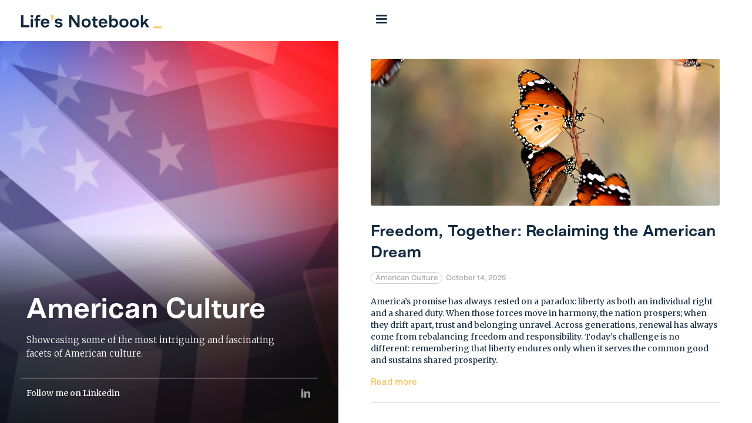

--- FILE ---
content_type: text/html
request_url: https://www.lifesnotebook.com/category/american-culture
body_size: 7843
content:
<!DOCTYPE html><!-- Last Published: Tue Nov 11 2025 09:46:45 GMT+0000 (Coordinated Universal Time) --><html data-wf-domain="www.lifesnotebook.com" data-wf-page="602d3d40ac6fe438d39f115b" data-wf-site="602645da04cd514936d96dec" data-wf-collection="602d3d40ac6fe441a79f1159" data-wf-item-slug="american-culture"><head><meta charset="utf-8"/><title>Life&#x27;s Notebook - American Culture</title><meta content="Showcasing some of the most intriguing and fascinating facets of American culture." name="description"/><meta content="Life&#x27;s Notebook - American Culture" property="og:title"/><meta content="Showcasing some of the most intriguing and fascinating facets of American culture." property="og:description"/><meta content="https://cdn.prod.website-files.com/6027ecabd77afb51019fda04/638dff5aac558a105b84ef10_Life%27s%20Notebook%20-%20American%20culture.png" property="og:image"/><meta content="Life&#x27;s Notebook - American Culture" property="twitter:title"/><meta content="Showcasing some of the most intriguing and fascinating facets of American culture." property="twitter:description"/><meta content="https://cdn.prod.website-files.com/6027ecabd77afb51019fda04/638dff5aac558a105b84ef10_Life%27s%20Notebook%20-%20American%20culture.png" property="twitter:image"/><meta property="og:type" content="website"/><meta content="summary_large_image" name="twitter:card"/><meta content="width=device-width, initial-scale=1" name="viewport"/><meta content="ehMGwwNEYvQejZqQ1FC_42QCl8J8vXLo-Ev0BVGdIVc" name="google-site-verification"/><link href="https://cdn.prod.website-files.com/602645da04cd514936d96dec/css/lifesnotebook.webflow.shared.4cc5d5617.css" rel="stylesheet" type="text/css"/><link href="https://fonts.googleapis.com" rel="preconnect"/><link href="https://fonts.gstatic.com" rel="preconnect" crossorigin="anonymous"/><script src="https://ajax.googleapis.com/ajax/libs/webfont/1.6.26/webfont.js" type="text/javascript"></script><script type="text/javascript">WebFont.load({  google: {    families: ["Merriweather:300,300italic,400,400italic,700,700italic,900,900italic","Bebas Neue:regular"]  }});</script><script type="text/javascript">!function(o,c){var n=c.documentElement,t=" w-mod-";n.className+=t+"js",("ontouchstart"in o||o.DocumentTouch&&c instanceof DocumentTouch)&&(n.className+=t+"touch")}(window,document);</script><link href="https://cdn.prod.website-files.com/602645da04cd514936d96dec/60803a590a8178008fa5b94b_Webflow-Favicon-Life%27s%20notebook.png" rel="shortcut icon" type="image/x-icon"/><link href="https://cdn.prod.website-files.com/602645da04cd514936d96dec/60803a6957b46c6b747ea732_Webflow-Webclip-Life%27s%20notebook.png" rel="apple-touch-icon"/><script async="" src="https://www.googletagmanager.com/gtag/js?id=G-2SKGQJGESG"></script><script type="text/javascript">window.dataLayer = window.dataLayer || [];function gtag(){dataLayer.push(arguments);}gtag('js', new Date());gtag('config', 'G-2SKGQJGESG', {'anonymize_ip': false});</script><script type="text/javascript">!function(f,b,e,v,n,t,s){if(f.fbq)return;n=f.fbq=function(){n.callMethod?n.callMethod.apply(n,arguments):n.queue.push(arguments)};if(!f._fbq)f._fbq=n;n.push=n;n.loaded=!0;n.version='2.0';n.agent='plwebflow';n.queue=[];t=b.createElement(e);t.async=!0;t.src=v;s=b.getElementsByTagName(e)[0];s.parentNode.insertBefore(t,s)}(window,document,'script','https://connect.facebook.net/en_US/fbevents.js');fbq('init', '317126509759577');fbq('track', 'PageView');</script><!-- Hotjar Tracking Code for https://www.lifesnotebook.com -->
<script>
    (function(h,o,t,j,a,r){
        h.hj=h.hj||function(){(h.hj.q=h.hj.q||[]).push(arguments)};
        h._hjSettings={hjid:2912130,hjsv:6};
        a=o.getElementsByTagName('head')[0];
        r=o.createElement('script');r.async=1;
        r.src=t+h._hjSettings.hjid+j+h._hjSettings.hjsv;
        a.appendChild(r);
    })(window,document,'https://static.hotjar.com/c/hotjar-','.js?sv=');
</script>

<!-- Smartlook Tracking Code for https://www.lifesnotebook.com -->
<script type='text/javascript'>
  window.smartlook||(function(d) {
    var o=smartlook=function(){ o.api.push(arguments)},h=d.getElementsByTagName('head')[0];
    var c=d.createElement('script');o.api=new Array();c.async=true;c.type='text/javascript';
    c.charset='utf-8';c.src='https://web-sdk.smartlook.com/recorder.js';h.appendChild(c);
    })(document);
    smartlook('init', '8f5cf171577d1bd8ced3c7844a73b5a73aeaeb4b', { region: 'eu' });
</script></head><body class="body"><div data-collapse="all" data-animation="over-right" data-duration="400" data-doc-height="1" data-easing="ease" data-easing2="ease" role="banner" class="navbar w-nav"><a href="/" class="logocontainer w-inline-block"><img src="https://cdn.prod.website-files.com/602645da04cd514936d96dec/602b9885b0d400613ce86a97_Lifesnotebook---Navbar---Logo.png" loading="lazy" alt="" sizes="(max-width: 479px) 100vw, 250px" srcset="https://cdn.prod.website-files.com/602645da04cd514936d96dec/602b9885b0d400613ce86a97_Lifesnotebook---Navbar---Logo-p-500.png 500w, https://cdn.prod.website-files.com/602645da04cd514936d96dec/602b9885b0d400613ce86a97_Lifesnotebook---Navbar---Logo-p-800.png 800w, https://cdn.prod.website-files.com/602645da04cd514936d96dec/602b9885b0d400613ce86a97_Lifesnotebook---Navbar---Logo.png 1537w" class="logo"/></a><nav role="navigation" class="navmenu w-nav-menu"><div class="scrollwrapper"><div class="navaboutme"><div class="navheader"><img src="https://cdn.prod.website-files.com/602645da04cd514936d96dec/606c60aec0c70abb40740dcb_Life-s-Notebook-Malou2.png" loading="lazy" alt="" class="navheaderprofil"/></div><div class="navcontent"><h2 class="navname">Malou Jacques</h2><img src="https://cdn.prod.website-files.com/602645da04cd514936d96dec/6027ec3e1f1ce6826c7fd5c0_social-38.svg" loading="lazy" width="20" height="20" alt="" class="image"/><div class="navcity">New York City</div><p class="navparagraph">Life&#x27;s notebook provides a stimulating and thought-provoking framework for reflecting on life&#x27;s challenges as they relate to your unique journey.</p></div></div><a href="/" class="navlink w-nav-link">Home</a><a href="/categories" class="navlink w-nav-link">Topics</a><a href="/about" class="navlink w-nav-link">About</a><a href="/contact" class="navlink w-nav-link">Contact</a><div class="menusocial"><a href="https://www.linkedin.com/in/malou-jacques-md-mba-39b7b528/" target="_blank" class="linkedin dark w-inline-block"><div>Follow me on LinkedIn</div></a></div><div class="navcontent"><div class="newsletter"><p class="newslettertitle">Sign up for our Newsletter</p><p class="newsletterp">And never miss<br/>our latest articles<br/></p><div class="formblock w-form"><form id="wf-form-Newsletter-Form" name="wf-form-Newsletter-Form" data-name="Newsletter Form" method="get" data-wf-page-id="602d3d40ac6fe438d39f115b" data-wf-element-id="71742987-3f15-3ccc-297a-0d54933e3fd9"><input class="text-field w-input" maxlength="256" name="email" data-name="Email" placeholder="Your email address" type="email" id="email" required=""/><input type="submit" data-wait="Please wait..." class="button w-button" value="Subscribe"/></form><div class="w-form-done"><div>Thank you! Your submission has been received!</div></div><div class="w-form-fail"><div>Oops! Something went wrong while submitting the form.</div></div></div></div></div></div></nav><div class="menu-button w-nav-button"><div class="icon w-icon-nav-menu"></div></div></div><div class="mainsection"><div class="maincontainer w-clearfix"><div style="background-image:url(&quot;https://cdn.prod.website-files.com/6027ecabd77afb51019fda04/638dff62adbcad4b3ae11169_1.png&quot;)" class="leftsection"><div class="leftsectionoverlay"><div class="leftsectioncontent"><h1 class="lefth1">American Culture</h1><p class="lefth2">Showcasing some of the most intriguing and fascinating facets of American culture.</p><div class="socialwrapper"><div class="social-link-group"><a href="https://www.linkedin.com/in/malou-jacques-md-mba-39b7b528/" target="_blank" class="linkedin w-inline-block"><div class="text-block-2">Follow me on Linkedin</div></a><div class="social-icons"><a href="https://www.linkedin.com/in/malou-jacques-md-mba-39b7b528/" target="_blank" class="social-icon-link w-inline-block"><img src="https://cdn.prod.website-files.com/602645da04cd514936d96dec/6027ec3e1f1ce639607fd5d3_social-09-white.svg" width="25" alt=""/></a></div></div></div></div></div></div><div class="rightsection"><div class="rightsectionwrapper"><div class="maincontentwrapper"><div class="w-dyn-list"><div role="list" class="w-dyn-items"><div role="listitem" class="blogpost w-dyn-item"><a style="background-image:url(&quot;https://cdn.prod.website-files.com/6027ecabd77afb51019fda04/68edf66fc67b83a3c1559c38_1.png&quot;)" href="/post/freedom-together-reclaiming-the-american-dream" class="blogpostimagelink w-inline-block"><div class="blogpostimageoverlay"></div></a><a href="/post/freedom-together-reclaiming-the-american-dream" class="link-block w-inline-block"><h2 class="heading-3">Freedom, Together: Reclaiming the American Dream</h2></a><div class="article-info-wrapper"><a href="/category/american-culture" aria-current="page" class="w-inline-block w--current"><div class="article-info-text tag">American Culture</div></a><div class="article-info-text">October 14, 2025</div></div><p class="paragraph-2">America’s promise has always rested on a paradox: liberty as both an individual right and a shared duty. When those forces move in harmony, the nation prospers; when they drift apart, trust and belonging unravel. Across generations, renewal has always come from rebalancing freedom and responsibility. Today’s challenge is no different: remembering that liberty endures only when it serves the common good and sustains shared prosperity.</p><a href="/post/freedom-together-reclaiming-the-american-dream" class="link">Read more</a></div><div role="listitem" class="blogpost w-dyn-item"><a style="background-image:url(&quot;https://cdn.prod.website-files.com/6027ecabd77afb51019fda04/67d84a6e991e6fb80e766b82_1.png&quot;)" href="/post/taylor-swift-playbook-key-to-success" class="blogpostimagelink w-inline-block"><div class="blogpostimageoverlay"></div></a><a href="/post/taylor-swift-playbook-key-to-success" class="link-block w-inline-block"><h2 class="heading-3">Taylor Swift’s playbook: the key to enduring success</h2></a><div class="article-info-wrapper"><a href="/category/american-culture" aria-current="page" class="w-inline-block w--current"><div class="article-info-text tag">American Culture</div></a><div class="article-info-text">March 17, 2025</div></div><p class="paragraph-2">Taylor Swift isn’t just a global music icon - she’s also a master strategist, continuously redefining success through innovation, reinvention and visionary business acumen. Business leaders looking for longevity and impact can draw inspiration from the calculated moves that have propelled her success.</p><a href="/post/taylor-swift-playbook-key-to-success" class="link">Read more</a></div><div role="listitem" class="blogpost w-dyn-item"><a style="background-image:url(&quot;https://cdn.prod.website-files.com/6027ecabd77afb51019fda04/67ab1ecc6ab5203c0270d741_1.png&quot;)" href="/post/us-president-donald-musk-pre-revolutionary-french-monarchs" class="blogpostimagelink w-inline-block"><div class="blogpostimageoverlay"></div></a><a href="/post/us-president-donald-musk-pre-revolutionary-french-monarchs" class="link-block w-inline-block"><h2 class="heading-3">Parallels between US President Donald Musk and pre-revolutionary French Monarchs </h2></a><div class="article-info-wrapper"><a href="/category/american-culture" aria-current="page" class="w-inline-block w--current"><div class="article-info-text tag">American Culture</div></a><div class="article-info-text">February 11, 2025</div></div><p class="paragraph-2">Donald Trump exhibits several characteristics that resemble pre-revolutionary French monarchs, particularly in terms of governance, style and public perception. Discover more about these similarities.</p><a href="/post/us-president-donald-musk-pre-revolutionary-french-monarchs" class="link">Read more</a></div><div role="listitem" class="blogpost w-dyn-item"><a style="background-image:url(&quot;https://cdn.prod.website-files.com/6027ecabd77afb51019fda04/673b71d4100ac761b6c1d6f7_1.png&quot;)" href="/post/post-election-stress-syndrome-impact-health-well-being" class="blogpostimagelink w-inline-block"><div class="blogpostimageoverlay"></div></a><a href="/post/post-election-stress-syndrome-impact-health-well-being" class="link-block w-inline-block"><h2 class="heading-3">Suffering from Post-Election Stress Syndrome? The Impact on your Health and Well-being  </h2></a><div class="article-info-wrapper"><a href="/category/american-culture" aria-current="page" class="w-inline-block w--current"><div class="article-info-text tag">American Culture</div></a><div class="article-info-text">November 19, 2024</div></div><p class="paragraph-2">Scientific studies show that politics can be detrimental to our physical and emotional well-being, as well as to societal cohesion. Election periods generally generate collective anxiety, amplified by incessant negative news cycles and uncertainty about the future.</p><a href="/post/post-election-stress-syndrome-impact-health-well-being" class="link">Read more</a></div><div role="listitem" class="blogpost w-dyn-item"><a style="background-image:url(&quot;https://cdn.prod.website-files.com/6027ecabd77afb51019fda04/67290c78a8d1f13073715116_5.png&quot;)" href="/post/presidential-endorsements-anticipatory-obedience-independence-judgment-fallacy" class="blogpostimagelink w-inline-block"><div class="blogpostimageoverlay"></div></a><a href="/post/presidential-endorsements-anticipatory-obedience-independence-judgment-fallacy" class="link-block w-inline-block"><h2 class="heading-3">Presidential Endorsements, Anticipatory Obedience, “Independence of Judgment” Fallacy. Why Does It Matter?</h2></a><div class="article-info-wrapper"><a href="/category/american-culture" aria-current="page" class="w-inline-block w--current"><div class="article-info-text tag">American Culture</div></a><div class="article-info-text">November 4, 2024</div></div><p class="paragraph-2">The breakdown of journalistic ethics in favor of anticipatory obedience</p><a href="/post/presidential-endorsements-anticipatory-obedience-independence-judgment-fallacy" class="link">Read more</a></div><div role="listitem" class="blogpost w-dyn-item"><a style="background-image:url(&quot;https://cdn.prod.website-files.com/6027ecabd77afb51019fda04/66c723a3cf004672169c9a29_1.png&quot;)" href="/post/fellow-americans-upcoming-elections-fast-approaching" class="blogpostimagelink w-inline-block"><div class="blogpostimageoverlay"></div></a><a href="/post/fellow-americans-upcoming-elections-fast-approaching" class="link-block w-inline-block"><h2 class="heading-3">Dear fellow Americans: The upcoming elections are fast approaching... </h2></a><div class="article-info-wrapper"><a href="/category/american-culture" aria-current="page" class="w-inline-block w--current"><div class="article-info-text tag">American Culture</div></a><div class="article-info-text">August 22, 2024</div></div><p class="paragraph-2">Please VOTE, even if you reside abroad! </p><a href="/post/fellow-americans-upcoming-elections-fast-approaching" class="link">Read more</a></div><div role="listitem" class="blogpost w-dyn-item"><a style="background-image:url(&quot;https://cdn.prod.website-files.com/6027ecabd77afb51019fda04/65d36cd0d0c306cb8250fdef_Horizontal-moral%20breakdown.png&quot;)" href="/post/growing-moral-vacuum-american-democracy" class="blogpostimagelink w-inline-block"><div class="blogpostimageoverlay"></div></a><a href="/post/growing-moral-vacuum-american-democracy" class="link-block w-inline-block"><h2 class="heading-3">What a Growing Moral Vacuum Means for American Democracy</h2></a><div class="article-info-wrapper"><a href="/category/american-culture" aria-current="page" class="w-inline-block w--current"><div class="article-info-text tag">American Culture</div></a><div class="article-info-text">February 20, 2024</div></div><p class="paragraph-2">The breakdown of the moral framework in America has left our country in an inarticulate, self-referential moral vacuum, endangering our democracy.</p><a href="/post/growing-moral-vacuum-american-democracy" class="link">Read more</a></div><div role="listitem" class="blogpost w-dyn-item"><a style="background-image:url(&quot;https://cdn.prod.website-files.com/6027ecabd77afb51019fda04/6576d5e74782edfb54f1a363_%20Horizontal-Tipping.png&quot;)" href="/post/tipflation-changing-tipping-culture-america" class="blogpostimagelink w-inline-block"><div class="blogpostimageoverlay"></div></a><a href="/post/tipflation-changing-tipping-culture-america" class="link-block w-inline-block"><h2 class="heading-3">‘Tipflation’: How is it changing Tipping Culture in America?</h2></a><div class="article-info-wrapper"><a href="/category/american-culture" aria-current="page" class="w-inline-block w--current"><div class="article-info-text tag">American Culture</div></a><div class="article-info-text">December 11, 2023</div></div><p class="paragraph-2">People used to tip based on performance. Now the near ubiquitous use of touch screens at places where you’d never previously thought of tipping applies enormous pressure. You shouldn’t feel guilt or misery and leave a tip for excellent service.</p><a href="/post/tipflation-changing-tipping-culture-america" class="link">Read more</a></div><div role="listitem" class="blogpost w-dyn-item"><a style="background-image:url(&quot;https://cdn.prod.website-files.com/6027ecabd77afb51019fda04/64d1f5b0903bf764e61e2f45_Horizontal-barbie.png&quot;)" href="/post/barbie-timeless-icon-american-dream" class="blogpostimagelink w-inline-block"><div class="blogpostimageoverlay"></div></a><a href="/post/barbie-timeless-icon-american-dream" class="link-block w-inline-block"><h2 class="heading-3">Barbie, a Timeless Icon of the American Dream?</h2></a><div class="article-info-wrapper"><a href="/category/american-culture" aria-current="page" class="w-inline-block w--current"><div class="article-info-text tag">American Culture</div></a><div class="article-info-text">August 8, 2023</div></div><p class="paragraph-2">Launched in 1959, the world&#x27;s most famous doll - with adult features - embodies the very essence of American culture and the major social and cultural changes that have shaped over half a century of history. More than 60 years after her creation, she continues to capture our imagination.</p><a href="/post/barbie-timeless-icon-american-dream" class="link">Read more</a></div><div role="listitem" class="blogpost w-dyn-item"><a style="background-image:url(&quot;https://cdn.prod.website-files.com/6027ecabd77afb51019fda04/63f4be33a0b9d1d775b8a404_Horizontal%20-segregation.png&quot;)" href="/post/honoring-pioneers-mental-health-black-history-month" class="blogpostimagelink w-inline-block"><div class="blogpostimageoverlay"></div></a><a href="/post/honoring-pioneers-mental-health-black-history-month" class="link-block w-inline-block"><h2 class="heading-3">Honoring Pioneers of Mental Health – Black History Month</h2></a><div class="article-info-wrapper"><a href="/category/american-culture" aria-current="page" class="w-inline-block w--current"><div class="article-info-text tag">American Culture</div></a><div class="article-info-text">February 21, 2023</div></div><p class="paragraph-2">Drs. Mamie and Kenneth Clark, two black scientists, studied the effects of segregation on children. Their landmark ‘Doll Test’ study persuaded the Supreme Court to overturn school segregation in 1954. </p><a href="/post/honoring-pioneers-mental-health-black-history-month" class="link">Read more</a></div><div role="listitem" class="blogpost w-dyn-item"><a style="background-image:url(&quot;https://cdn.prod.website-files.com/6027ecabd77afb51019fda04/633b02c905153952c36ee635_%20Horizontal%20-%20American%20dream%20v%202.0.png&quot;)" href="/post/time-american-dream-v2-0" class="blogpostimagelink w-inline-block"><div class="blogpostimageoverlay"></div></a><a href="/post/time-american-dream-v2-0" class="link-block w-inline-block"><h2 class="heading-3">Is it time for the ‘American Dream’ v2.0?</h2></a><div class="article-info-wrapper"><a href="/category/american-culture" aria-current="page" class="w-inline-block w--current"><div class="article-info-text tag">American Culture</div></a><div class="article-info-text">October 3, 2022</div></div><p class="paragraph-2">The American Dream evolved to mean different things to different generations and people – though it usually includes some promise of opportunity. It is part of the American ethos and likely always will be.
</p><a href="/post/time-american-dream-v2-0" class="link">Read more</a></div><div role="listitem" class="blogpost w-dyn-item"><a style="background-image:url(&quot;https://cdn.prod.website-files.com/6027ecabd77afb51019fda04/62f110f14d783d5aab708e5c_Copy%20of%20%20%20Horizontal%20-%20Inflation.png&quot;)" href="/post/how-serious-to-democratic-system-today-what-major-challenges" class="blogpostimagelink w-inline-block"><div class="blogpostimageoverlay"></div></a><a href="/post/how-serious-to-democratic-system-today-what-major-challenges" class="link-block w-inline-block"><h2 class="heading-3">How Serious is the Threat to our Democratic System today? What are the Major Challenges? What can be Done?</h2></a><div class="article-info-wrapper"><a href="/category/american-culture" aria-current="page" class="w-inline-block w--current"><div class="article-info-text tag">American Culture</div></a><div class="article-info-text">August 9, 2022</div></div><p class="paragraph-2">The current crisis of the democratic system poses a serious risk to the stability of multicultural societies as well as to free market capitalism.</p><a href="/post/how-serious-to-democratic-system-today-what-major-challenges" class="link">Read more</a></div><div role="listitem" class="blogpost w-dyn-item"><a style="background-image:url(&quot;https://cdn.prod.website-files.com/6027ecabd77afb51019fda04/624c2bf1e53e355fbeccf11f_Life-s-Notebook-Blog-Culture-Overwork-Horizontal.jpg&quot;)" href="/post/culture-overwork-distinctly-american-tradition" class="blogpostimagelink w-inline-block"><div class="blogpostimageoverlay"></div></a><a href="/post/culture-overwork-distinctly-american-tradition" class="link-block w-inline-block"><h2 class="heading-3">The Culture of Overwork: A Distinctly American Tradition</h2></a><div class="article-info-wrapper"><a href="/category/american-culture" aria-current="page" class="w-inline-block w--current"><div class="article-info-text tag">American Culture</div></a><div class="article-info-text">April 5, 2022</div></div><p class="paragraph-2">The concept of workism is the belief that work is not only necessary for economic production but is also the centerpiece of our identity and the purpose of our lives; and that any policy to promote human well-being must always encourage more work.</p><a href="/post/culture-overwork-distinctly-american-tradition" class="link">Read more</a></div><div role="listitem" class="blogpost w-dyn-item"><a style="background-image:url(&quot;https://cdn.prod.website-files.com/6027ecabd77afb51019fda04/605bdab6428fb16a97ec8f14_Life-s-Notebook-Blog-Free-Speech-Horizontal.jpg&quot;)" href="/post/free-speech-social-media" class="blogpostimagelink w-inline-block"><div class="blogpostimageoverlay"></div></a><a href="/post/free-speech-social-media" class="link-block w-inline-block"><h2 class="heading-3">About Free Speech on Social Media!</h2></a><div class="article-info-wrapper"><a href="/category/american-culture" aria-current="page" class="w-inline-block w--current"><div class="article-info-text tag">American Culture</div></a><div class="article-info-text">February 23, 2021</div></div><p class="paragraph-2">Freedom of speech has been a recurring topic on the internet and social media platforms lately. What are the objectives pursued by social media? How do they work? This blog attempts to answer the question: &quot;Is online freedom of expression a myth or a reality?”</p><a href="/post/free-speech-social-media" class="link">Read more</a></div><div role="listitem" class="blogpost w-dyn-item"><a style="background-image:url(&quot;https://cdn.prod.website-files.com/6027ecabd77afb51019fda04/605be00c4e276522f524e1ae_Life-s-Notebook-Blog-Social-Media-Horizontal.jpg&quot;)" href="/post/dont-fall-prey-validation-social-media" class="blogpostimagelink w-inline-block"><div class="blogpostimageoverlay"></div></a><a href="/post/dont-fall-prey-validation-social-media" class="link-block w-inline-block"><h2 class="heading-3">Don’t Fall Prey to Validation by Social Media!</h2></a><div class="article-info-wrapper"><a href="/category/american-culture" aria-current="page" class="w-inline-block w--current"><div class="article-info-text tag">American Culture</div></a><div class="article-info-text">January 5, 2021</div></div><p class="paragraph-2">Research shows that we are wired to seek social acceptance – Self-awareness and reconnecting with oneself, are the first steps in overcoming the constant need for recognition.</p><a href="/post/dont-fall-prey-validation-social-media" class="link">Read more</a></div></div></div></div></div><div class="newsletterctagrey"><div class="maincontentwrapper"><h2 class="newslettergreyh2">Sign up for our newsletter</h2><p class="newslettergreyp">And never miss our latest articles</p><div class="form-block w-form"><form id="Newsletter-Form" name="wf-form-Newsletter-Form" data-name="Newsletter Form" method="get" class="subscribe-form-flex" data-wf-page-id="602d3d40ac6fe438d39f115b" data-wf-element-id="173fe797-85f0-1bdf-2b0e-95528c14e445"><div class="subscribe-form-input-wrapper"><input class="subscribe-form-input w-input" maxlength="256" name="Subscriber-Email-2" data-name="Subscriber Email 2" placeholder="Your Email" type="email" id="Subscriber-Email-2" required=""/></div><div class="submit-buton"><input type="submit" data-wait="Please wait..." class="submit-button w-button" value="Subscribe"/></div></form><div class="w-form-done"><div>Thank you! Your submission has been received!</div></div><div class="w-form-fail"><div>Oops! Something went wrong while submitting the form.</div></div></div></div></div><div class="footer"><div class="social-link-group-footer"><div class="div-block-4"><a href="https://www.linkedin.com/in/marie-louise-jacques-md-mba-39b7b528/" target="_blank" class="linkedin-logo w-inline-block"><img src="https://cdn.prod.website-files.com/602645da04cd514936d96dec/636e3a8ec3c4813355179014_Life-s-Notebook-Linkedin-Logo.png" width="150" height="Auto" sizes="150px" alt="" srcset="https://cdn.prod.website-files.com/602645da04cd514936d96dec/636e3a8ec3c4813355179014_Life-s-Notebook-Linkedin-Logo-p-500.png 500w, https://cdn.prod.website-files.com/602645da04cd514936d96dec/636e3a8ec3c4813355179014_Life-s-Notebook-Linkedin-Logo-p-800.png 800w, https://cdn.prod.website-files.com/602645da04cd514936d96dec/636e3a8ec3c4813355179014_Life-s-Notebook-Linkedin-Logo-p-1080.png 1080w, https://cdn.prod.website-files.com/602645da04cd514936d96dec/636e3a8ec3c4813355179014_Life-s-Notebook-Linkedin-Logo-p-1600.png 1600w, https://cdn.prod.website-files.com/602645da04cd514936d96dec/636e3a8ec3c4813355179014_Life-s-Notebook-Linkedin-Logo-p-2000.png 2000w, https://cdn.prod.website-files.com/602645da04cd514936d96dec/636e3a8ec3c4813355179014_Life-s-Notebook-Linkedin-Logo.png 2560w"/></a></div></div><div class="maincontentwrapper"><div class="w-layout-grid grid"><div class="footertext">Copyright 2021 © Life&#x27;s Notebook </div><div class="div-block-2"><div class="footertext">Designed by</div><a href="https://www.advenci.com" target="_blank" class="link-block-3 w-inline-block"><img src="https://cdn.prod.website-files.com/602645da04cd514936d96dec/636e35ebc3c4815208171621_Advenci-Consulting-Footer.png" loading="lazy" width="75" sizes="75px" alt="" srcset="https://cdn.prod.website-files.com/602645da04cd514936d96dec/636e35ebc3c4815208171621_Advenci-Consulting-Footer-p-500.png 500w, https://cdn.prod.website-files.com/602645da04cd514936d96dec/636e35ebc3c4815208171621_Advenci-Consulting-Footer.png 500w"/></a></div></div></div></div></div></div></div><script src="https://d3e54v103j8qbb.cloudfront.net/js/jquery-3.5.1.min.dc5e7f18c8.js?site=602645da04cd514936d96dec" type="text/javascript" integrity="sha256-9/aliU8dGd2tb6OSsuzixeV4y/faTqgFtohetphbbj0=" crossorigin="anonymous"></script><script src="https://cdn.prod.website-files.com/602645da04cd514936d96dec/js/webflow.schunk.36b8fb49256177c8.js" type="text/javascript"></script><script src="https://cdn.prod.website-files.com/602645da04cd514936d96dec/js/webflow.2f396fc9.0c68d5b4d0a39072.js" type="text/javascript"></script><! -- Active Campaign Link -->
<script type="text/javascript">
    (function(e,t,o,n,p,r,i){e.visitorGlobalObjectAlias=n;e[e.visitorGlobalObjectAlias]=e[e.visitorGlobalObjectAlias]||function(){(e[e.visitorGlobalObjectAlias].q=e[e.visitorGlobalObjectAlias].q||[]).push(arguments)};e[e.visitorGlobalObjectAlias].l=(new Date).getTime();r=t.createElement("script");r.src=o;r.async=true;i=t.getElementsByTagName("script")[0];i.parentNode.insertBefore(r,i)})(window,document,"https://diffuser-cdn.app-us1.com/diffuser/diffuser.js","vgo");
    vgo('setAccount', '253351619');
    vgo('setTrackByDefault', true);

    vgo('process');
</script></body></html>

--- FILE ---
content_type: text/css
request_url: https://cdn.prod.website-files.com/602645da04cd514936d96dec/css/lifesnotebook.webflow.shared.4cc5d5617.css
body_size: 13849
content:
html {
  -webkit-text-size-adjust: 100%;
  -ms-text-size-adjust: 100%;
  font-family: sans-serif;
}

body {
  margin: 0;
}

article, aside, details, figcaption, figure, footer, header, hgroup, main, menu, nav, section, summary {
  display: block;
}

audio, canvas, progress, video {
  vertical-align: baseline;
  display: inline-block;
}

audio:not([controls]) {
  height: 0;
  display: none;
}

[hidden], template {
  display: none;
}

a {
  background-color: #0000;
}

a:active, a:hover {
  outline: 0;
}

abbr[title] {
  border-bottom: 1px dotted;
}

b, strong {
  font-weight: bold;
}

dfn {
  font-style: italic;
}

h1 {
  margin: .67em 0;
  font-size: 2em;
}

mark {
  color: #000;
  background: #ff0;
}

small {
  font-size: 80%;
}

sub, sup {
  vertical-align: baseline;
  font-size: 75%;
  line-height: 0;
  position: relative;
}

sup {
  top: -.5em;
}

sub {
  bottom: -.25em;
}

img {
  border: 0;
}

svg:not(:root) {
  overflow: hidden;
}

hr {
  box-sizing: content-box;
  height: 0;
}

pre {
  overflow: auto;
}

code, kbd, pre, samp {
  font-family: monospace;
  font-size: 1em;
}

button, input, optgroup, select, textarea {
  color: inherit;
  font: inherit;
  margin: 0;
}

button {
  overflow: visible;
}

button, select {
  text-transform: none;
}

button, html input[type="button"], input[type="reset"] {
  -webkit-appearance: button;
  cursor: pointer;
}

button[disabled], html input[disabled] {
  cursor: default;
}

button::-moz-focus-inner, input::-moz-focus-inner {
  border: 0;
  padding: 0;
}

input {
  line-height: normal;
}

input[type="checkbox"], input[type="radio"] {
  box-sizing: border-box;
  padding: 0;
}

input[type="number"]::-webkit-inner-spin-button, input[type="number"]::-webkit-outer-spin-button {
  height: auto;
}

input[type="search"] {
  -webkit-appearance: none;
}

input[type="search"]::-webkit-search-cancel-button, input[type="search"]::-webkit-search-decoration {
  -webkit-appearance: none;
}

legend {
  border: 0;
  padding: 0;
}

textarea {
  overflow: auto;
}

optgroup {
  font-weight: bold;
}

table {
  border-collapse: collapse;
  border-spacing: 0;
}

td, th {
  padding: 0;
}

@font-face {
  font-family: webflow-icons;
  src: url("[data-uri]") format("truetype");
  font-weight: normal;
  font-style: normal;
}

[class^="w-icon-"], [class*=" w-icon-"] {
  speak: none;
  font-variant: normal;
  text-transform: none;
  -webkit-font-smoothing: antialiased;
  -moz-osx-font-smoothing: grayscale;
  font-style: normal;
  font-weight: normal;
  line-height: 1;
  font-family: webflow-icons !important;
}

.w-icon-slider-right:before {
  content: "";
}

.w-icon-slider-left:before {
  content: "";
}

.w-icon-nav-menu:before {
  content: "";
}

.w-icon-arrow-down:before, .w-icon-dropdown-toggle:before {
  content: "";
}

.w-icon-file-upload-remove:before {
  content: "";
}

.w-icon-file-upload-icon:before {
  content: "";
}

* {
  box-sizing: border-box;
}

html {
  height: 100%;
}

body {
  color: #333;
  background-color: #fff;
  min-height: 100%;
  margin: 0;
  font-family: Arial, sans-serif;
  font-size: 14px;
  line-height: 20px;
}

img {
  vertical-align: middle;
  max-width: 100%;
  display: inline-block;
}

html.w-mod-touch * {
  background-attachment: scroll !important;
}

.w-block {
  display: block;
}

.w-inline-block {
  max-width: 100%;
  display: inline-block;
}

.w-clearfix:before, .w-clearfix:after {
  content: " ";
  grid-area: 1 / 1 / 2 / 2;
  display: table;
}

.w-clearfix:after {
  clear: both;
}

.w-hidden {
  display: none;
}

.w-button {
  color: #fff;
  line-height: inherit;
  cursor: pointer;
  background-color: #3898ec;
  border: 0;
  border-radius: 0;
  padding: 9px 15px;
  text-decoration: none;
  display: inline-block;
}

input.w-button {
  -webkit-appearance: button;
}

html[data-w-dynpage] [data-w-cloak] {
  color: #0000 !important;
}

.w-code-block {
  margin: unset;
}

pre.w-code-block code {
  all: inherit;
}

.w-optimization {
  display: contents;
}

.w-webflow-badge, .w-webflow-badge > img {
  box-sizing: unset;
  width: unset;
  height: unset;
  max-height: unset;
  max-width: unset;
  min-height: unset;
  min-width: unset;
  margin: unset;
  padding: unset;
  float: unset;
  clear: unset;
  border: unset;
  border-radius: unset;
  background: unset;
  background-image: unset;
  background-position: unset;
  background-size: unset;
  background-repeat: unset;
  background-origin: unset;
  background-clip: unset;
  background-attachment: unset;
  background-color: unset;
  box-shadow: unset;
  transform: unset;
  direction: unset;
  font-family: unset;
  font-weight: unset;
  color: unset;
  font-size: unset;
  line-height: unset;
  font-style: unset;
  font-variant: unset;
  text-align: unset;
  letter-spacing: unset;
  -webkit-text-decoration: unset;
  text-decoration: unset;
  text-indent: unset;
  text-transform: unset;
  list-style-type: unset;
  text-shadow: unset;
  vertical-align: unset;
  cursor: unset;
  white-space: unset;
  word-break: unset;
  word-spacing: unset;
  word-wrap: unset;
  transition: unset;
}

.w-webflow-badge {
  white-space: nowrap;
  cursor: pointer;
  box-shadow: 0 0 0 1px #0000001a, 0 1px 3px #0000001a;
  visibility: visible !important;
  opacity: 1 !important;
  z-index: 2147483647 !important;
  color: #aaadb0 !important;
  overflow: unset !important;
  background-color: #fff !important;
  border-radius: 3px !important;
  width: auto !important;
  height: auto !important;
  margin: 0 !important;
  padding: 6px !important;
  font-size: 12px !important;
  line-height: 14px !important;
  text-decoration: none !important;
  display: inline-block !important;
  position: fixed !important;
  inset: auto 12px 12px auto !important;
  transform: none !important;
}

.w-webflow-badge > img {
  position: unset;
  visibility: unset !important;
  opacity: 1 !important;
  vertical-align: middle !important;
  display: inline-block !important;
}

h1, h2, h3, h4, h5, h6 {
  margin-bottom: 10px;
  font-weight: bold;
}

h1 {
  margin-top: 20px;
  font-size: 38px;
  line-height: 44px;
}

h2 {
  margin-top: 20px;
  font-size: 32px;
  line-height: 36px;
}

h3 {
  margin-top: 20px;
  font-size: 24px;
  line-height: 30px;
}

h4 {
  margin-top: 10px;
  font-size: 18px;
  line-height: 24px;
}

h5 {
  margin-top: 10px;
  font-size: 14px;
  line-height: 20px;
}

h6 {
  margin-top: 10px;
  font-size: 12px;
  line-height: 18px;
}

p {
  margin-top: 0;
  margin-bottom: 10px;
}

blockquote {
  border-left: 5px solid #e2e2e2;
  margin: 0 0 10px;
  padding: 10px 20px;
  font-size: 18px;
  line-height: 22px;
}

figure {
  margin: 0 0 10px;
}

figcaption {
  text-align: center;
  margin-top: 5px;
}

ul, ol {
  margin-top: 0;
  margin-bottom: 10px;
  padding-left: 40px;
}

.w-list-unstyled {
  padding-left: 0;
  list-style: none;
}

.w-embed:before, .w-embed:after {
  content: " ";
  grid-area: 1 / 1 / 2 / 2;
  display: table;
}

.w-embed:after {
  clear: both;
}

.w-video {
  width: 100%;
  padding: 0;
  position: relative;
}

.w-video iframe, .w-video object, .w-video embed {
  border: none;
  width: 100%;
  height: 100%;
  position: absolute;
  top: 0;
  left: 0;
}

fieldset {
  border: 0;
  margin: 0;
  padding: 0;
}

button, [type="button"], [type="reset"] {
  cursor: pointer;
  -webkit-appearance: button;
  border: 0;
}

.w-form {
  margin: 0 0 15px;
}

.w-form-done {
  text-align: center;
  background-color: #ddd;
  padding: 20px;
  display: none;
}

.w-form-fail {
  background-color: #ffdede;
  margin-top: 10px;
  padding: 10px;
  display: none;
}

label {
  margin-bottom: 5px;
  font-weight: bold;
  display: block;
}

.w-input, .w-select {
  color: #333;
  vertical-align: middle;
  background-color: #fff;
  border: 1px solid #ccc;
  width: 100%;
  height: 38px;
  margin-bottom: 10px;
  padding: 8px 12px;
  font-size: 14px;
  line-height: 1.42857;
  display: block;
}

.w-input::placeholder, .w-select::placeholder {
  color: #999;
}

.w-input:focus, .w-select:focus {
  border-color: #3898ec;
  outline: 0;
}

.w-input[disabled], .w-select[disabled], .w-input[readonly], .w-select[readonly], fieldset[disabled] .w-input, fieldset[disabled] .w-select {
  cursor: not-allowed;
}

.w-input[disabled]:not(.w-input-disabled), .w-select[disabled]:not(.w-input-disabled), .w-input[readonly], .w-select[readonly], fieldset[disabled]:not(.w-input-disabled) .w-input, fieldset[disabled]:not(.w-input-disabled) .w-select {
  background-color: #eee;
}

textarea.w-input, textarea.w-select {
  height: auto;
}

.w-select {
  background-color: #f3f3f3;
}

.w-select[multiple] {
  height: auto;
}

.w-form-label {
  cursor: pointer;
  margin-bottom: 0;
  font-weight: normal;
  display: inline-block;
}

.w-radio {
  margin-bottom: 5px;
  padding-left: 20px;
  display: block;
}

.w-radio:before, .w-radio:after {
  content: " ";
  grid-area: 1 / 1 / 2 / 2;
  display: table;
}

.w-radio:after {
  clear: both;
}

.w-radio-input {
  float: left;
  margin: 3px 0 0 -20px;
  line-height: normal;
}

.w-file-upload {
  margin-bottom: 10px;
  display: block;
}

.w-file-upload-input {
  opacity: 0;
  z-index: -100;
  width: .1px;
  height: .1px;
  position: absolute;
  overflow: hidden;
}

.w-file-upload-default, .w-file-upload-uploading, .w-file-upload-success {
  color: #333;
  display: inline-block;
}

.w-file-upload-error {
  margin-top: 10px;
  display: block;
}

.w-file-upload-default.w-hidden, .w-file-upload-uploading.w-hidden, .w-file-upload-error.w-hidden, .w-file-upload-success.w-hidden {
  display: none;
}

.w-file-upload-uploading-btn {
  cursor: pointer;
  background-color: #fafafa;
  border: 1px solid #ccc;
  margin: 0;
  padding: 8px 12px;
  font-size: 14px;
  font-weight: normal;
  display: flex;
}

.w-file-upload-file {
  background-color: #fafafa;
  border: 1px solid #ccc;
  flex-grow: 1;
  justify-content: space-between;
  margin: 0;
  padding: 8px 9px 8px 11px;
  display: flex;
}

.w-file-upload-file-name {
  font-size: 14px;
  font-weight: normal;
  display: block;
}

.w-file-remove-link {
  cursor: pointer;
  width: auto;
  height: auto;
  margin-top: 3px;
  margin-left: 10px;
  padding: 3px;
  display: block;
}

.w-icon-file-upload-remove {
  margin: auto;
  font-size: 10px;
}

.w-file-upload-error-msg {
  color: #ea384c;
  padding: 2px 0;
  display: inline-block;
}

.w-file-upload-info {
  padding: 0 12px;
  line-height: 38px;
  display: inline-block;
}

.w-file-upload-label {
  cursor: pointer;
  background-color: #fafafa;
  border: 1px solid #ccc;
  margin: 0;
  padding: 8px 12px;
  font-size: 14px;
  font-weight: normal;
  display: inline-block;
}

.w-icon-file-upload-icon, .w-icon-file-upload-uploading {
  width: 20px;
  margin-right: 8px;
  display: inline-block;
}

.w-icon-file-upload-uploading {
  height: 20px;
}

.w-container {
  max-width: 940px;
  margin-left: auto;
  margin-right: auto;
}

.w-container:before, .w-container:after {
  content: " ";
  grid-area: 1 / 1 / 2 / 2;
  display: table;
}

.w-container:after {
  clear: both;
}

.w-container .w-row {
  margin-left: -10px;
  margin-right: -10px;
}

.w-row:before, .w-row:after {
  content: " ";
  grid-area: 1 / 1 / 2 / 2;
  display: table;
}

.w-row:after {
  clear: both;
}

.w-row .w-row {
  margin-left: 0;
  margin-right: 0;
}

.w-col {
  float: left;
  width: 100%;
  min-height: 1px;
  padding-left: 10px;
  padding-right: 10px;
  position: relative;
}

.w-col .w-col {
  padding-left: 0;
  padding-right: 0;
}

.w-col-1 {
  width: 8.33333%;
}

.w-col-2 {
  width: 16.6667%;
}

.w-col-3 {
  width: 25%;
}

.w-col-4 {
  width: 33.3333%;
}

.w-col-5 {
  width: 41.6667%;
}

.w-col-6 {
  width: 50%;
}

.w-col-7 {
  width: 58.3333%;
}

.w-col-8 {
  width: 66.6667%;
}

.w-col-9 {
  width: 75%;
}

.w-col-10 {
  width: 83.3333%;
}

.w-col-11 {
  width: 91.6667%;
}

.w-col-12 {
  width: 100%;
}

.w-hidden-main {
  display: none !important;
}

@media screen and (max-width: 991px) {
  .w-container {
    max-width: 728px;
  }

  .w-hidden-main {
    display: inherit !important;
  }

  .w-hidden-medium {
    display: none !important;
  }

  .w-col-medium-1 {
    width: 8.33333%;
  }

  .w-col-medium-2 {
    width: 16.6667%;
  }

  .w-col-medium-3 {
    width: 25%;
  }

  .w-col-medium-4 {
    width: 33.3333%;
  }

  .w-col-medium-5 {
    width: 41.6667%;
  }

  .w-col-medium-6 {
    width: 50%;
  }

  .w-col-medium-7 {
    width: 58.3333%;
  }

  .w-col-medium-8 {
    width: 66.6667%;
  }

  .w-col-medium-9 {
    width: 75%;
  }

  .w-col-medium-10 {
    width: 83.3333%;
  }

  .w-col-medium-11 {
    width: 91.6667%;
  }

  .w-col-medium-12 {
    width: 100%;
  }

  .w-col-stack {
    width: 100%;
    left: auto;
    right: auto;
  }
}

@media screen and (max-width: 767px) {
  .w-hidden-main, .w-hidden-medium {
    display: inherit !important;
  }

  .w-hidden-small {
    display: none !important;
  }

  .w-row, .w-container .w-row {
    margin-left: 0;
    margin-right: 0;
  }

  .w-col {
    width: 100%;
    left: auto;
    right: auto;
  }

  .w-col-small-1 {
    width: 8.33333%;
  }

  .w-col-small-2 {
    width: 16.6667%;
  }

  .w-col-small-3 {
    width: 25%;
  }

  .w-col-small-4 {
    width: 33.3333%;
  }

  .w-col-small-5 {
    width: 41.6667%;
  }

  .w-col-small-6 {
    width: 50%;
  }

  .w-col-small-7 {
    width: 58.3333%;
  }

  .w-col-small-8 {
    width: 66.6667%;
  }

  .w-col-small-9 {
    width: 75%;
  }

  .w-col-small-10 {
    width: 83.3333%;
  }

  .w-col-small-11 {
    width: 91.6667%;
  }

  .w-col-small-12 {
    width: 100%;
  }
}

@media screen and (max-width: 479px) {
  .w-container {
    max-width: none;
  }

  .w-hidden-main, .w-hidden-medium, .w-hidden-small {
    display: inherit !important;
  }

  .w-hidden-tiny {
    display: none !important;
  }

  .w-col {
    width: 100%;
  }

  .w-col-tiny-1 {
    width: 8.33333%;
  }

  .w-col-tiny-2 {
    width: 16.6667%;
  }

  .w-col-tiny-3 {
    width: 25%;
  }

  .w-col-tiny-4 {
    width: 33.3333%;
  }

  .w-col-tiny-5 {
    width: 41.6667%;
  }

  .w-col-tiny-6 {
    width: 50%;
  }

  .w-col-tiny-7 {
    width: 58.3333%;
  }

  .w-col-tiny-8 {
    width: 66.6667%;
  }

  .w-col-tiny-9 {
    width: 75%;
  }

  .w-col-tiny-10 {
    width: 83.3333%;
  }

  .w-col-tiny-11 {
    width: 91.6667%;
  }

  .w-col-tiny-12 {
    width: 100%;
  }
}

.w-widget {
  position: relative;
}

.w-widget-map {
  width: 100%;
  height: 400px;
}

.w-widget-map label {
  width: auto;
  display: inline;
}

.w-widget-map img {
  max-width: inherit;
}

.w-widget-map .gm-style-iw {
  text-align: center;
}

.w-widget-map .gm-style-iw > button {
  display: none !important;
}

.w-widget-twitter {
  overflow: hidden;
}

.w-widget-twitter-count-shim {
  vertical-align: top;
  text-align: center;
  background: #fff;
  border: 1px solid #758696;
  border-radius: 3px;
  width: 28px;
  height: 20px;
  display: inline-block;
  position: relative;
}

.w-widget-twitter-count-shim * {
  pointer-events: none;
  -webkit-user-select: none;
  user-select: none;
}

.w-widget-twitter-count-shim .w-widget-twitter-count-inner {
  text-align: center;
  color: #999;
  font-family: serif;
  font-size: 15px;
  line-height: 12px;
  position: relative;
}

.w-widget-twitter-count-shim .w-widget-twitter-count-clear {
  display: block;
  position: relative;
}

.w-widget-twitter-count-shim.w--large {
  width: 36px;
  height: 28px;
}

.w-widget-twitter-count-shim.w--large .w-widget-twitter-count-inner {
  font-size: 18px;
  line-height: 18px;
}

.w-widget-twitter-count-shim:not(.w--vertical) {
  margin-left: 5px;
  margin-right: 8px;
}

.w-widget-twitter-count-shim:not(.w--vertical).w--large {
  margin-left: 6px;
}

.w-widget-twitter-count-shim:not(.w--vertical):before, .w-widget-twitter-count-shim:not(.w--vertical):after {
  content: " ";
  pointer-events: none;
  border: solid #0000;
  width: 0;
  height: 0;
  position: absolute;
  top: 50%;
  left: 0;
}

.w-widget-twitter-count-shim:not(.w--vertical):before {
  border-width: 4px;
  border-color: #75869600 #5d6c7b #75869600 #75869600;
  margin-top: -4px;
  margin-left: -9px;
}

.w-widget-twitter-count-shim:not(.w--vertical).w--large:before {
  border-width: 5px;
  margin-top: -5px;
  margin-left: -10px;
}

.w-widget-twitter-count-shim:not(.w--vertical):after {
  border-width: 4px;
  border-color: #fff0 #fff #fff0 #fff0;
  margin-top: -4px;
  margin-left: -8px;
}

.w-widget-twitter-count-shim:not(.w--vertical).w--large:after {
  border-width: 5px;
  margin-top: -5px;
  margin-left: -9px;
}

.w-widget-twitter-count-shim.w--vertical {
  width: 61px;
  height: 33px;
  margin-bottom: 8px;
}

.w-widget-twitter-count-shim.w--vertical:before, .w-widget-twitter-count-shim.w--vertical:after {
  content: " ";
  pointer-events: none;
  border: solid #0000;
  width: 0;
  height: 0;
  position: absolute;
  top: 100%;
  left: 50%;
}

.w-widget-twitter-count-shim.w--vertical:before {
  border-width: 5px;
  border-color: #5d6c7b #75869600 #75869600;
  margin-left: -5px;
}

.w-widget-twitter-count-shim.w--vertical:after {
  border-width: 4px;
  border-color: #fff #fff0 #fff0;
  margin-left: -4px;
}

.w-widget-twitter-count-shim.w--vertical .w-widget-twitter-count-inner {
  font-size: 18px;
  line-height: 22px;
}

.w-widget-twitter-count-shim.w--vertical.w--large {
  width: 76px;
}

.w-background-video {
  color: #fff;
  height: 500px;
  position: relative;
  overflow: hidden;
}

.w-background-video > video {
  object-fit: cover;
  z-index: -100;
  background-position: 50%;
  background-size: cover;
  width: 100%;
  height: 100%;
  margin: auto;
  position: absolute;
  inset: -100%;
}

.w-background-video > video::-webkit-media-controls-start-playback-button {
  -webkit-appearance: none;
  display: none !important;
}

.w-background-video--control {
  background-color: #0000;
  padding: 0;
  position: absolute;
  bottom: 1em;
  right: 1em;
}

.w-background-video--control > [hidden] {
  display: none !important;
}

.w-slider {
  text-align: center;
  clear: both;
  -webkit-tap-highlight-color: #0000;
  tap-highlight-color: #0000;
  background: #ddd;
  height: 300px;
  position: relative;
}

.w-slider-mask {
  z-index: 1;
  white-space: nowrap;
  height: 100%;
  display: block;
  position: relative;
  left: 0;
  right: 0;
  overflow: hidden;
}

.w-slide {
  vertical-align: top;
  white-space: normal;
  text-align: left;
  width: 100%;
  height: 100%;
  display: inline-block;
  position: relative;
}

.w-slider-nav {
  z-index: 2;
  text-align: center;
  -webkit-tap-highlight-color: #0000;
  tap-highlight-color: #0000;
  height: 40px;
  margin: auto;
  padding-top: 10px;
  position: absolute;
  inset: auto 0 0;
}

.w-slider-nav.w-round > div {
  border-radius: 100%;
}

.w-slider-nav.w-num > div {
  font-size: inherit;
  line-height: inherit;
  width: auto;
  height: auto;
  padding: .2em .5em;
}

.w-slider-nav.w-shadow > div {
  box-shadow: 0 0 3px #3336;
}

.w-slider-nav-invert {
  color: #fff;
}

.w-slider-nav-invert > div {
  background-color: #2226;
}

.w-slider-nav-invert > div.w-active {
  background-color: #222;
}

.w-slider-dot {
  cursor: pointer;
  background-color: #fff6;
  width: 1em;
  height: 1em;
  margin: 0 3px .5em;
  transition: background-color .1s, color .1s;
  display: inline-block;
  position: relative;
}

.w-slider-dot.w-active {
  background-color: #fff;
}

.w-slider-dot:focus {
  outline: none;
  box-shadow: 0 0 0 2px #fff;
}

.w-slider-dot:focus.w-active {
  box-shadow: none;
}

.w-slider-arrow-left, .w-slider-arrow-right {
  cursor: pointer;
  color: #fff;
  -webkit-tap-highlight-color: #0000;
  tap-highlight-color: #0000;
  -webkit-user-select: none;
  user-select: none;
  width: 80px;
  margin: auto;
  font-size: 40px;
  position: absolute;
  inset: 0;
  overflow: hidden;
}

.w-slider-arrow-left [class^="w-icon-"], .w-slider-arrow-right [class^="w-icon-"], .w-slider-arrow-left [class*=" w-icon-"], .w-slider-arrow-right [class*=" w-icon-"] {
  position: absolute;
}

.w-slider-arrow-left:focus, .w-slider-arrow-right:focus {
  outline: 0;
}

.w-slider-arrow-left {
  z-index: 3;
  right: auto;
}

.w-slider-arrow-right {
  z-index: 4;
  left: auto;
}

.w-icon-slider-left, .w-icon-slider-right {
  width: 1em;
  height: 1em;
  margin: auto;
  inset: 0;
}

.w-slider-aria-label {
  clip: rect(0 0 0 0);
  border: 0;
  width: 1px;
  height: 1px;
  margin: -1px;
  padding: 0;
  position: absolute;
  overflow: hidden;
}

.w-slider-force-show {
  display: block !important;
}

.w-dropdown {
  text-align: left;
  z-index: 900;
  margin-left: auto;
  margin-right: auto;
  display: inline-block;
  position: relative;
}

.w-dropdown-btn, .w-dropdown-toggle, .w-dropdown-link {
  vertical-align: top;
  color: #222;
  text-align: left;
  white-space: nowrap;
  margin-left: auto;
  margin-right: auto;
  padding: 20px;
  text-decoration: none;
  position: relative;
}

.w-dropdown-toggle {
  -webkit-user-select: none;
  user-select: none;
  cursor: pointer;
  padding-right: 40px;
  display: inline-block;
}

.w-dropdown-toggle:focus {
  outline: 0;
}

.w-icon-dropdown-toggle {
  width: 1em;
  height: 1em;
  margin: auto 20px auto auto;
  position: absolute;
  top: 0;
  bottom: 0;
  right: 0;
}

.w-dropdown-list {
  background: #ddd;
  min-width: 100%;
  display: none;
  position: absolute;
}

.w-dropdown-list.w--open {
  display: block;
}

.w-dropdown-link {
  color: #222;
  padding: 10px 20px;
  display: block;
}

.w-dropdown-link.w--current {
  color: #0082f3;
}

.w-dropdown-link:focus {
  outline: 0;
}

@media screen and (max-width: 767px) {
  .w-nav-brand {
    padding-left: 10px;
  }
}

.w-lightbox-backdrop {
  cursor: auto;
  letter-spacing: normal;
  text-indent: 0;
  text-shadow: none;
  text-transform: none;
  visibility: visible;
  white-space: normal;
  word-break: normal;
  word-spacing: normal;
  word-wrap: normal;
  color: #fff;
  text-align: center;
  z-index: 2000;
  opacity: 0;
  -webkit-user-select: none;
  -moz-user-select: none;
  -webkit-tap-highlight-color: transparent;
  background: #000000e6;
  outline: 0;
  font-family: Helvetica Neue, Helvetica, Ubuntu, Segoe UI, Verdana, sans-serif;
  font-size: 17px;
  font-style: normal;
  font-weight: 300;
  line-height: 1.2;
  list-style: disc;
  position: fixed;
  inset: 0;
  -webkit-transform: translate(0);
}

.w-lightbox-backdrop, .w-lightbox-container {
  -webkit-overflow-scrolling: touch;
  height: 100%;
  overflow: auto;
}

.w-lightbox-content {
  height: 100vh;
  position: relative;
  overflow: hidden;
}

.w-lightbox-view {
  opacity: 0;
  width: 100vw;
  height: 100vh;
  position: absolute;
}

.w-lightbox-view:before {
  content: "";
  height: 100vh;
}

.w-lightbox-group, .w-lightbox-group .w-lightbox-view, .w-lightbox-group .w-lightbox-view:before {
  height: 86vh;
}

.w-lightbox-frame, .w-lightbox-view:before {
  vertical-align: middle;
  display: inline-block;
}

.w-lightbox-figure {
  margin: 0;
  position: relative;
}

.w-lightbox-group .w-lightbox-figure {
  cursor: pointer;
}

.w-lightbox-img {
  width: auto;
  max-width: none;
  height: auto;
}

.w-lightbox-image {
  float: none;
  max-width: 100vw;
  max-height: 100vh;
  display: block;
}

.w-lightbox-group .w-lightbox-image {
  max-height: 86vh;
}

.w-lightbox-caption {
  text-align: left;
  text-overflow: ellipsis;
  white-space: nowrap;
  background: #0006;
  padding: .5em 1em;
  position: absolute;
  bottom: 0;
  left: 0;
  right: 0;
  overflow: hidden;
}

.w-lightbox-embed {
  width: 100%;
  height: 100%;
  position: absolute;
  inset: 0;
}

.w-lightbox-control {
  cursor: pointer;
  background-position: center;
  background-repeat: no-repeat;
  background-size: 24px;
  width: 4em;
  transition: all .3s;
  position: absolute;
  top: 0;
}

.w-lightbox-left {
  background-image: url("[data-uri]");
  display: none;
  bottom: 0;
  left: 0;
}

.w-lightbox-right {
  background-image: url("[data-uri]");
  display: none;
  bottom: 0;
  right: 0;
}

.w-lightbox-close {
  background-image: url("[data-uri]");
  background-size: 18px;
  height: 2.6em;
  right: 0;
}

.w-lightbox-strip {
  white-space: nowrap;
  padding: 0 1vh;
  line-height: 0;
  position: absolute;
  bottom: 0;
  left: 0;
  right: 0;
  overflow: auto hidden;
}

.w-lightbox-item {
  box-sizing: content-box;
  cursor: pointer;
  width: 10vh;
  padding: 2vh 1vh;
  display: inline-block;
  -webkit-transform: translate3d(0, 0, 0);
}

.w-lightbox-active {
  opacity: .3;
}

.w-lightbox-thumbnail {
  background: #222;
  height: 10vh;
  position: relative;
  overflow: hidden;
}

.w-lightbox-thumbnail-image {
  position: absolute;
  top: 0;
  left: 0;
}

.w-lightbox-thumbnail .w-lightbox-tall {
  width: 100%;
  top: 50%;
  transform: translate(0, -50%);
}

.w-lightbox-thumbnail .w-lightbox-wide {
  height: 100%;
  left: 50%;
  transform: translate(-50%);
}

.w-lightbox-spinner {
  box-sizing: border-box;
  border: 5px solid #0006;
  border-radius: 50%;
  width: 40px;
  height: 40px;
  margin-top: -20px;
  margin-left: -20px;
  animation: .8s linear infinite spin;
  position: absolute;
  top: 50%;
  left: 50%;
}

.w-lightbox-spinner:after {
  content: "";
  border: 3px solid #0000;
  border-bottom-color: #fff;
  border-radius: 50%;
  position: absolute;
  inset: -4px;
}

.w-lightbox-hide {
  display: none;
}

.w-lightbox-noscroll {
  overflow: hidden;
}

@media (min-width: 768px) {
  .w-lightbox-content {
    height: 96vh;
    margin-top: 2vh;
  }

  .w-lightbox-view, .w-lightbox-view:before {
    height: 96vh;
  }

  .w-lightbox-group, .w-lightbox-group .w-lightbox-view, .w-lightbox-group .w-lightbox-view:before {
    height: 84vh;
  }

  .w-lightbox-image {
    max-width: 96vw;
    max-height: 96vh;
  }

  .w-lightbox-group .w-lightbox-image {
    max-width: 82.3vw;
    max-height: 84vh;
  }

  .w-lightbox-left, .w-lightbox-right {
    opacity: .5;
    display: block;
  }

  .w-lightbox-close {
    opacity: .8;
  }

  .w-lightbox-control:hover {
    opacity: 1;
  }
}

.w-lightbox-inactive, .w-lightbox-inactive:hover {
  opacity: 0;
}

.w-richtext:before, .w-richtext:after {
  content: " ";
  grid-area: 1 / 1 / 2 / 2;
  display: table;
}

.w-richtext:after {
  clear: both;
}

.w-richtext[contenteditable="true"]:before, .w-richtext[contenteditable="true"]:after {
  white-space: initial;
}

.w-richtext ol, .w-richtext ul {
  overflow: hidden;
}

.w-richtext .w-richtext-figure-selected.w-richtext-figure-type-video div:after, .w-richtext .w-richtext-figure-selected[data-rt-type="video"] div:after, .w-richtext .w-richtext-figure-selected.w-richtext-figure-type-image div, .w-richtext .w-richtext-figure-selected[data-rt-type="image"] div {
  outline: 2px solid #2895f7;
}

.w-richtext figure.w-richtext-figure-type-video > div:after, .w-richtext figure[data-rt-type="video"] > div:after {
  content: "";
  display: none;
  position: absolute;
  inset: 0;
}

.w-richtext figure {
  max-width: 60%;
  position: relative;
}

.w-richtext figure > div:before {
  cursor: default !important;
}

.w-richtext figure img {
  width: 100%;
}

.w-richtext figure figcaption.w-richtext-figcaption-placeholder {
  opacity: .6;
}

.w-richtext figure div {
  color: #0000;
  font-size: 0;
}

.w-richtext figure.w-richtext-figure-type-image, .w-richtext figure[data-rt-type="image"] {
  display: table;
}

.w-richtext figure.w-richtext-figure-type-image > div, .w-richtext figure[data-rt-type="image"] > div {
  display: inline-block;
}

.w-richtext figure.w-richtext-figure-type-image > figcaption, .w-richtext figure[data-rt-type="image"] > figcaption {
  caption-side: bottom;
  display: table-caption;
}

.w-richtext figure.w-richtext-figure-type-video, .w-richtext figure[data-rt-type="video"] {
  width: 60%;
  height: 0;
}

.w-richtext figure.w-richtext-figure-type-video iframe, .w-richtext figure[data-rt-type="video"] iframe {
  width: 100%;
  height: 100%;
  position: absolute;
  top: 0;
  left: 0;
}

.w-richtext figure.w-richtext-figure-type-video > div, .w-richtext figure[data-rt-type="video"] > div {
  width: 100%;
}

.w-richtext figure.w-richtext-align-center {
  clear: both;
  margin-left: auto;
  margin-right: auto;
}

.w-richtext figure.w-richtext-align-center.w-richtext-figure-type-image > div, .w-richtext figure.w-richtext-align-center[data-rt-type="image"] > div {
  max-width: 100%;
}

.w-richtext figure.w-richtext-align-normal {
  clear: both;
}

.w-richtext figure.w-richtext-align-fullwidth {
  text-align: center;
  clear: both;
  width: 100%;
  max-width: 100%;
  margin-left: auto;
  margin-right: auto;
  display: block;
}

.w-richtext figure.w-richtext-align-fullwidth > div {
  padding-bottom: inherit;
  display: inline-block;
}

.w-richtext figure.w-richtext-align-fullwidth > figcaption {
  display: block;
}

.w-richtext figure.w-richtext-align-floatleft {
  float: left;
  clear: none;
  margin-right: 15px;
}

.w-richtext figure.w-richtext-align-floatright {
  float: right;
  clear: none;
  margin-left: 15px;
}

.w-nav {
  z-index: 1000;
  background: #ddd;
  position: relative;
}

.w-nav:before, .w-nav:after {
  content: " ";
  grid-area: 1 / 1 / 2 / 2;
  display: table;
}

.w-nav:after {
  clear: both;
}

.w-nav-brand {
  float: left;
  color: #333;
  text-decoration: none;
  position: relative;
}

.w-nav-link {
  vertical-align: top;
  color: #222;
  text-align: left;
  margin-left: auto;
  margin-right: auto;
  padding: 20px;
  text-decoration: none;
  display: inline-block;
  position: relative;
}

.w-nav-link.w--current {
  color: #0082f3;
}

.w-nav-menu {
  float: right;
  position: relative;
}

[data-nav-menu-open] {
  text-align: center;
  background: #c8c8c8;
  min-width: 200px;
  position: absolute;
  top: 100%;
  left: 0;
  right: 0;
  overflow: visible;
  display: block !important;
}

.w--nav-link-open {
  display: block;
  position: relative;
}

.w-nav-overlay {
  width: 100%;
  display: none;
  position: absolute;
  top: 100%;
  left: 0;
  right: 0;
  overflow: hidden;
}

.w-nav-overlay [data-nav-menu-open] {
  top: 0;
}

.w-nav[data-animation="over-left"] .w-nav-overlay {
  width: auto;
}

.w-nav[data-animation="over-left"] .w-nav-overlay, .w-nav[data-animation="over-left"] [data-nav-menu-open] {
  z-index: 1;
  top: 0;
  right: auto;
}

.w-nav[data-animation="over-right"] .w-nav-overlay {
  width: auto;
}

.w-nav[data-animation="over-right"] .w-nav-overlay, .w-nav[data-animation="over-right"] [data-nav-menu-open] {
  z-index: 1;
  top: 0;
  left: auto;
}

.w-nav-button {
  float: right;
  cursor: pointer;
  -webkit-tap-highlight-color: #0000;
  tap-highlight-color: #0000;
  -webkit-user-select: none;
  user-select: none;
  padding: 18px;
  font-size: 24px;
  display: none;
  position: relative;
}

.w-nav-button:focus {
  outline: 0;
}

.w-nav-button.w--open {
  color: #fff;
  background-color: #c8c8c8;
}

.w-nav[data-collapse="all"] .w-nav-menu {
  display: none;
}

.w-nav[data-collapse="all"] .w-nav-button, .w--nav-dropdown-open, .w--nav-dropdown-toggle-open {
  display: block;
}

.w--nav-dropdown-list-open {
  position: static;
}

@media screen and (max-width: 991px) {
  .w-nav[data-collapse="medium"] .w-nav-menu {
    display: none;
  }

  .w-nav[data-collapse="medium"] .w-nav-button {
    display: block;
  }
}

@media screen and (max-width: 767px) {
  .w-nav[data-collapse="small"] .w-nav-menu {
    display: none;
  }

  .w-nav[data-collapse="small"] .w-nav-button {
    display: block;
  }

  .w-nav-brand {
    padding-left: 10px;
  }
}

@media screen and (max-width: 479px) {
  .w-nav[data-collapse="tiny"] .w-nav-menu {
    display: none;
  }

  .w-nav[data-collapse="tiny"] .w-nav-button {
    display: block;
  }
}

.w-tabs {
  position: relative;
}

.w-tabs:before, .w-tabs:after {
  content: " ";
  grid-area: 1 / 1 / 2 / 2;
  display: table;
}

.w-tabs:after {
  clear: both;
}

.w-tab-menu {
  position: relative;
}

.w-tab-link {
  vertical-align: top;
  text-align: left;
  cursor: pointer;
  color: #222;
  background-color: #ddd;
  padding: 9px 30px;
  text-decoration: none;
  display: inline-block;
  position: relative;
}

.w-tab-link.w--current {
  background-color: #c8c8c8;
}

.w-tab-link:focus {
  outline: 0;
}

.w-tab-content {
  display: block;
  position: relative;
  overflow: hidden;
}

.w-tab-pane {
  display: none;
  position: relative;
}

.w--tab-active {
  display: block;
}

@media screen and (max-width: 479px) {
  .w-tab-link {
    display: block;
  }
}

.w-ix-emptyfix:after {
  content: "";
}

@keyframes spin {
  0% {
    transform: rotate(0);
  }

  100% {
    transform: rotate(360deg);
  }
}

.w-dyn-empty {
  background-color: #ddd;
  padding: 10px;
}

.w-dyn-hide, .w-dyn-bind-empty, .w-condition-invisible {
  display: none !important;
}

.wf-layout-layout {
  display: grid;
}

@font-face {
  font-family: Montreuxc lt;
  src: url("https://cdn.prod.website-files.com/602645da04cd514936d96dec/6066a5cc71e8b7720600ccd9_MontreuxC-Lt.woff") format("woff");
  font-weight: 400;
  font-style: normal;
  font-display: swap;
}

@font-face {
  font-family: Montreuxc ltit;
  src: url("https://cdn.prod.website-files.com/602645da04cd514936d96dec/6066a5e4e59a80d99fdf228d_MontreuxC-LtIt.woff") format("woff");
  font-weight: 400;
  font-style: normal;
  font-display: swap;
}

@font-face {
  font-family: Montreuxc dmbd;
  src: url("https://cdn.prod.website-files.com/602645da04cd514936d96dec/6066a67c5536825fac2d3a33_MontreuxC-DmBd.woff") format("woff");
  font-weight: 400;
  font-style: normal;
  font-display: swap;
}

@font-face {
  font-family: Montreuxc dmbdit;
  src: url("https://cdn.prod.website-files.com/602645da04cd514936d96dec/6066a68adcd44b4052cbabf6_MontreuxC-DmBdIt.woff") format("woff");
  font-weight: 400;
  font-style: normal;
  font-display: swap;
}

@font-face {
  font-family: Montreuxc bd;
  src: url("https://cdn.prod.website-files.com/602645da04cd514936d96dec/60264f12ec88015d48d50e9e_MontreuxC-Bd.otf") format("opentype");
  font-weight: 400;
  font-style: normal;
  font-display: swap;
}

:root {
  --grey-shadow: #b3b3b3;
  --white: white;
  --blue: #12293e;
  --gold: #f8bd59;
  --white-smoke: #f8f8f8;
}

.w-form-formradioinput--inputType-custom {
  border: 1px solid #ccc;
  border-radius: 50%;
  width: 12px;
  height: 12px;
}

.w-form-formradioinput--inputType-custom.w--redirected-focus {
  box-shadow: 0 0 3px 1px #3898ec;
}

.w-form-formradioinput--inputType-custom.w--redirected-checked {
  border-width: 4px;
  border-color: #3898ec;
}

.w-layout-grid {
  grid-row-gap: 16px;
  grid-column-gap: 16px;
  grid-template-rows: auto auto;
  grid-template-columns: 1fr 1fr;
  grid-auto-columns: 1fr;
  display: grid;
}

body {
  color: #333;
  font-family: Merriweather, serif;
  font-size: 14px;
  line-height: 20px;
}

h1 {
  text-align: left;
  margin-top: 0;
  margin-bottom: 30px;
  font-family: Montreuxc bd, sans-serif;
  font-size: 38px;
  font-weight: 700;
  line-height: 44px;
}

h2 {
  margin-top: 0;
  margin-bottom: 15px;
  font-family: Montreuxc bd, sans-serif;
  font-size: 25px;
  font-weight: 700;
  line-height: 36px;
}

h3 {
  text-align: left;
  margin-top: 20px;
  margin-bottom: 10px;
  font-size: 20px;
  font-weight: 700;
  line-height: 30px;
}

h4 {
  text-align: left;
  margin-top: 20px;
  margin-bottom: 10px;
  font-size: 18px;
  font-weight: 700;
  line-height: 24px;
}

p {
  text-align: left;
  margin-bottom: 17px;
}

a {
  color: #b3b3b3;
  font-family: Montreuxc bd, sans-serif;
  transition: all .3s;
}

a.w--current {
  color: var(--grey-shadow);
  font-family: Merriweather, serif;
}

li {
  padding-bottom: 17px;
}

img {
  border-radius: 3px;
  display: inline-block;
}

blockquote {
  text-align: center;
  border-left: 5px #e2e2e2;
  margin-bottom: 20px;
  padding: 10px 20px;
  font-family: Merriweather, serif;
  font-size: 14px;
  font-style: italic;
  line-height: 22px;
}

.maincontainer {
  height: 100%;
  margin-left: auto;
  margin-right: auto;
}

.leftsection {
  float: left;
  opacity: .95;
  background-color: #585858;
  background-image: url("https://cdn.prod.website-files.com/602645da04cd514936d96dec/6048076a7590e5cb82d391cd_Lifes-Notebook-Malou-4C.jpg");
  background-position: 50%;
  background-size: cover;
  width: 45%;
  height: 100%;
  position: relative;
  overflow: hidden;
}

.rightsection {
  float: right;
  background-color: #fff;
  width: 55%;
  height: 100%;
  padding-top: 80px;
  position: relative;
  overflow: auto;
}

.leftsectioncontent {
  transform: ;
  color: var(--white);
  text-align: center;
  max-width: 700px;
  margin-left: auto;
  margin-right: auto;
  padding-left: 35px;
  padding-right: 35px;
  position: absolute;
  bottom: 40px;
  left: 0;
  right: 0;
}

.leftsectionoverlay {
  color: #fff;
  background-image: linear-gradient(#fff0, #000000b3 39%, #000000e6);
  width: 100%;
  height: 45%;
  padding: 0;
  position: absolute;
  bottom: 0;
  left: 0;
  right: 0;
  overflow: hidden;
}

.lefth1 {
  text-align: left;
  margin-bottom: 10px;
  padding-left: 10px;
  font-size: 45px;
  line-height: 1;
}

.closebuttonwrapper {
  z-index: 5;
  opacity: .35;
  transition: all .3s cubic-bezier(.165, .84, .44, 1);
  position: absolute;
  top: 50px;
  right: 45px;
}

.leftsectionclosebutton {
  color: #fff;
  text-decoration: none;
  transition: all .3s cubic-bezier(.165, .84, .44, 1);
}

.closeblocktitle {
  width: 109px;
  font-family: Montreuxc bd, sans-serif;
  font-size: 12px;
  position: absolute;
  top: 1px;
  left: -63px;
}

.leftsectioncloseicon {
  width: 20px;
  height: 20px;
}

.navbar {
  z-index: 4;
  background-color: var(--white);
  width: 55%;
  max-width: 1056px;
  height: 70px;
  padding-bottom: 0;
  position: absolute;
  inset: 0% 0% auto auto;
}

.social-button {
  background-color: #000;
  border-radius: 100px;
  margin-bottom: 8px;
  margin-left: 4px;
  margin-right: 4px;
  padding: 8px;
  transition: opacity .3s;
}

.social-button:hover {
  opacity: .7;
}

.social-button.webflow {
  background-color: #3278bd;
}

.social-button.facebook {
  background-color: #3c5791;
}

.social-button.pink {
  background-color: #fc488f;
}

.social-button.twitter {
  background-color: #29a9e8;
}

.social-button.linkdin {
  background-color: #1485c3;
}

.social-button.tumblr {
  background-color: #2e5270;
}

.social-button.border {
  background-color: #0000;
  border: 1px solid #0000005c;
  padding: 6px;
}

.social-button.medium {
  background-color: #549f63;
}

.social-button.red {
  background-color: #d11529;
}

.social-button.orange {
  background-color: #db4e34;
}

.social-button.vimeo {
  background-color: #1ebae7;
}

.social-button.instagram {
  background-color: #4b769b;
}

.social-button.pink2 {
  background-color: #ed1081;
}

.section {
  background-color: #fff;
  padding-top: 63px;
  padding-bottom: 63px;
  position: relative;
}

.section.dark {
  color: #fff;
  background-color: #5d5d5d;
}

.section.accent {
  background-color: #f3f3f3;
}

.section.black {
  background-color: var(--blue);
}

.social-icon-link {
  opacity: .6;
  width: 19px;
  margin-right: 11px;
  transition: opacity .2s;
}

.social-icon-link:hover {
  opacity: .8;
}

.social-link-group {
  border-top: 1px solid var(--white);
  justify-content: space-between;
  margin-top: 10px;
  margin-bottom: 0;
  padding-top: 15px;
  display: flex;
}

.logocontainer {
  width: 250px;
  margin-top: 15px;
  margin-left: 30px;
}

.logocontainer.w--current {
  width: 250px;
  margin-top: 15px;
}

.body {
  color: var(--blue);
  height: 100%;
}

.menu-button {
  text-align: center;
  background-color: #0000;
  width: 80px;
  height: 65px;
  margin-right: 15px;
  padding-left: 0;
  padding-right: 0;
  transition: all .3s cubic-bezier(.165, .84, .44, 1);
  display: block;
}

.navmenu {
  background-color: var(--white);
  width: 320px;
  margin-left: 55px;
  display: block;
  position: relative;
  box-shadow: 0 0 80px #0003;
}

.navheader {
  background-image: url("https://cdn.prod.website-files.com/602645da04cd514936d96dec/604f15692ab61f37a2563418_Lifes-Notebook-New-York.jpg");
  background-position: 50%;
  background-size: cover;
  width: 100%;
  height: 120px;
  position: relative;
}

.navheaderprofil {
  border-radius: 100%;
  width: 115px;
  height: 115px;
  margin-left: auto;
  margin-right: auto;
  position: relative;
  bottom: -25px;
}

.navcontent {
  border-bottom: 1px solid #ebebeb;
  padding: 40px 35px 25px;
}

.navname {
  margin-bottom: 7px;
  font-family: Montreuxc bd, sans-serif;
}

.image {
  opacity: .3;
  height: 15px;
  margin-top: -1px;
}

.navcity {
  opacity: .3;
  margin-bottom: 14px;
  font-size: 12px;
  display: inline-block;
}

.navparagraph {
  color: #757575;
  text-align: center;
  margin-bottom: 0;
}

.navlink {
  border-bottom: 1px solid #f7f7f7;
  border-left: 10px solid var(--white);
  text-align: center;
  font-size: 16px;
  display: block;
}

.navlink:hover {
  border-left-color: var(--gold);
  background-color: #f8f8f8;
}

.navlink.w--current {
  color: var(--gold);
  text-align: center;
}

.icon {
  font-size: 30px;
}

.rightsectionwrapper {
  background-color: var(--white);
  padding-top: 20px;
  padding-bottom: 70px;
}

.maincontentwrapper {
  max-width: 750px;
  margin-left: auto;
  margin-right: auto;
  padding-left: 55px;
  padding-right: 55px;
}

.footer {
  background-color: var(--white-smoke);
  width: 100%;
  padding-top: 55px;
  padding-bottom: 20px;
  position: absolute;
}

.footertext {
  font-size: 12px;
  display: inline-block;
}

.grid {
  grid-template-rows: auto;
  place-content: stretch space-between;
  place-items: end stretch;
}

.blogpost {
  border-bottom: 1px solid #dadada;
  margin-bottom: 70px;
  padding-bottom: 25px;
  position: relative;
}

.blogpostimagelink {
  background-image: url("https://cdn.prod.website-files.com/602645da04cd514936d96dec/6027ec3e1f1ce625fe7fd5cb_social-12.svg");
  background-position: 50%;
  background-size: 800px;
  border-radius: 3px;
  width: 100%;
  height: 250px;
  margin-bottom: 0;
  transition: all .5s;
  position: relative;
  top: 0;
  left: 0;
  overflow: hidden;
}

.blogpostimagelink:hover {
  background-size: 850px;
}

.blogpostimageoverlay {
  width: 100%;
  height: 100%;
  transition: all .3s cubic-bezier(.165, .84, .44, 1);
}

.article-info-text {
  color: #00000057;
  margin-right: 6px;
  font-family: Montreuxc dmbd, sans-serif;
  font-size: 12px;
  line-height: 10px;
  display: inline-block;
}

.article-info-text.tag {
  text-transform: none;
  border: 1px solid #0000002e;
  border-radius: 30px;
  padding: 4px 7px;
  font-family: Montreuxc dmbd, sans-serif;
  display: inline-block;
}

.article-info-text.date {
  margin-left: 6px;
}

.openbuttonwrapper {
  z-index: 5;
  background-color: var(--white-smoke);
  opacity: .25;
  text-align: center;
  width: 65px;
  height: 65px;
  padding: 23px 18px 18px;
  position: absolute;
  top: 30px;
  left: 0;
}

.openbuttonwrapper:hover {
  background-color: var(--white);
  opacity: 1;
  width: 80px;
}

.arrowleftbutton {
  height: 20px;
}

.mainsection {
  height: 100%;
  margin-left: auto;
  margin-right: auto;
  display: block;
}

.blogposth1 {
  color: var(--blue);
  text-align: center;
  margin-bottom: 20px;
  margin-left: auto;
  margin-right: auto;
  font-family: Montreuxc bd, sans-serif;
  font-size: 38px;
  font-weight: 400;
  line-height: 1.2;
}

.blogposttitlewrapper {
  text-align: center;
  width: 87%;
  margin-bottom: 50px;
  margin-left: auto;
  margin-right: auto;
}

.blogpostdivider {
  background-color: #eee;
  width: 200px;
  height: 2px;
  margin: 30px auto 20px;
}

.blogpostrichtext {
  color: var(--blue);
  text-align: justify;
}

.blogpostrichtext h2 {
  text-align: left;
  margin-top: 40px;
}

.blogpostrichtext img {
  padding-top: 20px;
  padding-bottom: 40px;
}

.blogpostreadmore {
  border-top: 2px solid #eee;
  border-bottom: 2px #eee;
  margin-top: 40px;
  margin-right: 19px;
  padding-top: 20px;
  padding-bottom: 20px;
}

.blogpostreadmoretitle {
  color: var(--blue);
  margin-bottom: 0;
  font-family: Montreuxc dmbd, sans-serif;
  font-size: 25px;
}

.blogpostreadmoretitle._2 {
  color: var(--grey-shadow);
  margin-top: 7px;
  padding-right: 6px;
  font-family: Merriweather, serif;
  font-size: 18px;
  font-weight: 400;
  display: inline-block;
}

.blogpostreadmorepost {
  padding-left: 0;
  padding-right: 19px;
}

.blogpostreadmoreimage {
  flex-direction: column;
  justify-content: flex-start;
  margin-bottom: 20px;
  display: flex;
  position: relative;
}

.blogpostreadmoreimagebg {
  background-image: url("https://cdn.prod.website-files.com/602645da04cd514936d96dec/6027ec3e1f1ce625fe7fd5cb_social-12.svg");
  background-size: cover;
  border-radius: 3px;
  width: 100%;
  height: 150px;
  position: relative;
}

.subscribe-form-flex {
  flex-direction: row;
  flex: 1;
  justify-content: center;
  align-items: flex-end;
  display: flex;
}

.subscribe-form-input-wrapper {
  text-align: left;
}

.subscribe-form-input {
  border-top-left-radius: 3px;
  border-bottom-left-radius: 3px;
  margin-bottom: 0;
}

.submit-button {
  background-color: var(--gold);
  color: var(--blue);
  border-top-right-radius: 3px;
  border-bottom-right-radius: 3px;
  font-family: Montreuxc bd, sans-serif;
}

.heading-3 {
  color: var(--blue);
  margin-top: -5px;
  margin-bottom: 15px;
  padding-top: 25px;
  font-family: Montreuxc bd, sans-serif;
  font-weight: 400;
  text-decoration: none;
}

.paragraph-2 {
  margin-top: 20px;
}

.link {
  color: var(--gold);
  border-radius: 20px;
  font-family: Montreuxc dmbd, sans-serif;
  font-weight: 400;
  text-decoration: none;
}

.newsletter {
  background-color: var(--white-smoke);
  flex-direction: column;
  justify-content: space-between;
  padding: 20px;
  display: flex;
}

.text-field {
  text-align: center;
  border-radius: 2px;
  font-size: 12px;
}

.button {
  background-color: var(--gold);
  color: var(--blue);
  border-radius: 2px;
  font-family: Montreuxc bd, sans-serif;
}

.newslettertitle {
  color: var(--blue);
  text-align: center;
  margin-bottom: 10px;
  font-family: Montreuxc bd, sans-serif;
  font-size: 18px;
  line-height: 25px;
}

.newsletterp {
  color: var(--blue);
  text-align: center;
}

.div-block-2 {
  justify-content: flex-end;
  align-items: flex-end;
  display: flex;
  position: relative;
  inset: 0% auto 0% 0%;
}

.categorylink {
  background-image: url("https://d3e54v103j8qbb.cloudfront.net/img/background-image.svg");
  background-position: 50%;
  background-repeat: repeat;
  background-size: cover;
  width: 100%;
  height: 350px;
  margin-bottom: 30px;
  transition-duration: .275s;
  transition-timing-function: cubic-bezier(.755, .05, .855, .06);
  position: relative;
  overflow: hidden;
}

.categorylink:hover {
  box-shadow: 3px 3px 10px #00000061;
}

.category-heading {
  background-color: var(--white);
  color: var(--blue);
  margin-bottom: 0;
  padding: 8px 20px;
  font-size: 20px;
  position: absolute;
  inset: auto 0% 0% auto;
}

.collection-item {
  transition: all .3s cubic-bezier(.165, .84, .44, 1);
}

.abouttextwrapper {
  padding-top: 20px;
  padding-bottom: 50px;
}

.abouttextwrapper.values {
  border-top: 1px none var(--grey-shadow);
  border-bottom: 1px none var(--grey-shadow);
  width: 75%;
  padding-bottom: 50px;
  display: none;
}

.abouttextwrapper.who {
  border-top: 1px solid var(--grey-shadow);
  padding-top: 70px;
}

.aboutimagewrapper {
  border-radius: 3px;
  justify-content: center;
  width: 100%;
  margin-top: 50px;
  margin-bottom: 50px;
  display: flex;
}

.abouttestimonialswrapper {
  flex-direction: column;
  grid-template-rows: auto;
  grid-template-columns: .4fr 1fr;
  grid-auto-columns: 1fr;
  display: flex;
}

.testimonialspicture {
  text-align: left;
  border-radius: 100%;
  width: 55px;
  height: 55px;
  margin-left: auto;
  margin-right: auto;
  display: block;
  position: relative;
  bottom: auto;
}

.testimonialsname {
  text-align: center;
  padding-top: 5px;
}

.contact-form-grid {
  grid-column-gap: 20px;
  grid-row-gap: 20px;
  grid-template-rows: auto;
  grid-template-columns: 1fr 1fr;
  grid-auto-columns: 1fr;
  margin-top: 40px;
  display: grid;
}

.submitbutton {
  border: 1px solid var(--gold);
  color: var(--blue);
  background-color: #0000;
  border-radius: 20px;
  margin-top: 15px;
  margin-bottom: 10px;
}

.lefth2 {
  text-align: left;
  margin-top: 20px;
  margin-bottom: 30px;
  padding-left: 10px;
  padding-right: 40px;
  font-family: Merriweather, serif;
  font-size: 15px;
  font-weight: 300;
  line-height: 23px;
}

.div-block-3 {
  display: inline-block;
}

.div-block-4 {
  flex: 0 auto;
  display: inline-block;
}

.text-block-2 {
  padding-left: 10px;
}

.menusocial {
  border-top: 1px solid var(--white);
  justify-content: center;
  width: 100%;
  margin: 20px auto 0;
  padding-top: 15px;
  display: flex;
  position: static;
}

.menusocialicon {
  opacity: .41;
  margin-left: 5px;
  margin-right: 5px;
  transition: opacity .2s;
  display: flex;
}

.menusocialicon:hover {
  opacity: .8;
}

.testimonialsperson {
  flex-direction: column;
  display: flex;
}

.testimonialsperson.phyllis {
  justify-content: center;
}

.testimonialsp {
  color: var(--grey-shadow);
  text-align: justify;
  font-style: italic;
}

.testimonialsh2 {
  padding-top: 70px;
  padding-bottom: 55px;
  padding-right: 25px;
  font-size: 23px;
  font-style: italic;
  line-height: 28px;
}

.testimonialsh2.james {
  text-align: left;
  padding-top: 0;
  padding-bottom: 0;
  padding-left: 0;
  font-size: 23px;
  line-height: 28px;
}

.link-block {
  text-decoration: none;
}

.readmoreh4 {
  padding-right: 5px;
  font-family: Merriweather, serif;
}

.link-block-2 {
  color: var(--blue);
  text-decoration: none;
}

.link-2 {
  color: var(--gold);
  font-family: Montreuxc dmbd, sans-serif;
  text-decoration: none;
}

.blogpostcath2 {
  text-align: left;
  padding-left: 10px;
  font-family: Montreuxc bd, sans-serif;
  font-size: 38px;
  font-weight: 400;
  line-height: 1.2;
  display: block;
}

.text-block-3 {
  text-align: left;
  padding-left: 10px;
}

.paginationbutton {
  border-color: var(--gold);
  background-color: #0000;
  border-radius: 20px;
  flex-direction: row;
  justify-content: center;
  align-items: center;
  display: block;
}

.paginationbutton:hover {
  transform: scale(1.05);
}

.newsletterctagrey {
  background-color: var(--white-smoke);
  flex-direction: column;
  justify-content: flex-start;
  align-items: flex-start;
  height: 220px;
  padding-top: 70px;
  display: flex;
}

.newslettergreyh2 {
  text-align: center;
  margin-bottom: 10px;
  font-family: Montreuxc dmbd, sans-serif;
  font-size: 30px;
}

.newslettergreyp {
  text-align: center;
}

.link-block-3 {
  flex-flow: column;
  place-content: center;
  align-items: center;
  padding-bottom: 2px;
  display: flex;
}

.text-block-4 {
  padding-left: 4px;
}

.formblock {
  margin-bottom: 0;
}

.scrollwrapper {
  height: 100vh;
  overflow: auto;
}

.social-link-group-footer {
  border-top: 1px solid var(--white);
  justify-content: center;
  margin-top: 10px;
  margin-bottom: 0;
  padding-top: 15px;
  display: none;
}

.social-icons {
  flex: 0 auto;
  margin-left: 20px;
  display: inline-block;
}

.link-block-4 {
  font-size: 18px;
}

.utility-page-wrap {
  justify-content: center;
  align-items: center;
  width: 100vw;
  max-width: 100%;
  height: 100vh;
  max-height: 100%;
  display: flex;
}

.utility-page-content {
  text-align: center;
  flex-direction: column;
  width: 260px;
  display: flex;
}

.utility-page-form {
  flex-direction: column;
  align-items: stretch;
  display: flex;
}

.testimonialwrapper {
  padding-bottom: 50px;
}

.james {
  text-align: right;
  padding-right: 20px;
}

.category-link {
  color: var(--white);
  text-align: left;
  font-family: Merriweather, serif;
  text-decoration: none;
  display: block;
}

.filter-column {
  grid-column-gap: 16px;
  grid-row-gap: 16px;
  grid-template-rows: auto auto;
  grid-template-columns: 1fr 1fr 1fr 1fr;
  grid-auto-columns: 1fr;
  justify-content: space-between;
  align-items: center;
  margin-bottom: 50px;
  display: grid;
}

.filter-block {
  background-color: var(--white-smoke);
  border-radius: 5px;
  justify-content: center;
  width: 100%;
  height: 100%;
  margin-left: auto;
  margin-right: auto;
  display: flex;
}

.select-field {
  text-align: center;
  background-color: #fff;
  border: 1px solid #0000;
  margin-bottom: 0;
  padding: 8px 12px;
}

.select-field.show-all {
  background-color: #0000;
  padding-top: 0;
  padding-bottom: 0;
  font-weight: 700;
}

.show-all {
  color: var(--blue);
  justify-content: center;
  align-items: center;
  margin-bottom: 2px;
  padding-top: 0;
  padding-bottom: 0;
  font-family: Merriweather, serif;
  text-decoration: none;
  display: flex;
}

.radio-button-field {
  border: 1px none var(--gold);
  cursor: pointer;
  border-radius: 3px;
  justify-content: center;
  align-items: center;
  width: 100%;
  height: 100%;
  margin-left: auto;
  margin-right: auto;
  padding: 10px;
  transition: all .3s ease-in-out;
  display: flex;
  position: relative;
}

.radio-button-field:hover {
  border-color: var(--gold);
  color: var(--gold);
}

.radio-button-field.is-active {
  background-color: var(--gold);
}

.radio-button {
  border: 1px #ccc;
  border-radius: 0;
  width: 100%;
  height: 100%;
  margin-top: 0;
  margin-left: 0;
  display: none;
  position: absolute;
  inset: 0%;
  box-shadow: 1px 1px 3px #0000;
}

.radio-button:focus {
  box-shadow: none;
  border-style: none;
}

.radio-button:focus-visible, .radio-button[data-wf-focus-visible] {
  box-shadow: none;
  outline-color: var(--grey-shadow);
  outline-offset: 4px;
  outline-width: 2px;
  outline-style: solid;
}

.linkedin {
  color: var(--white);
  font-family: Merriweather, serif;
  text-decoration: none;
  display: inline-block;
}

.linkedin.dark {
  color: var(--gold);
}

.linkedin-logo {
  opacity: .6;
  width: 19px;
  margin-right: 11px;
  transition: opacity .2s;
}

.linkedin-logo:hover {
  opacity: .8;
}

.popup {
  z-index: 99;
  background-color: var(--white-smoke);
  border-radius: 3px;
  flex-direction: column;
  order: 0;
  justify-content: center;
  align-self: center;
  align-items: center;
  min-width: 800px;
  min-height: 100px;
  padding: 32px;
  display: flex;
  position: relative;
  inset: 0%;
  box-shadow: 65px 65px 190px -32px #06123714;
}

.heading-large {
  color: #061237;
  letter-spacing: -.02em;
  margin-bottom: 14px;
  font-family: Montreuxc bd, sans-serif;
  font-size: 24px;
  font-weight: 700;
  line-height: 32px;
}

.paragraph-modal {
  color: var(--blue);
  letter-spacing: -.02em;
  margin-bottom: 40px;
  font-size: 14px;
  font-weight: 400;
  line-height: 32px;
}

.modal-button-wrapper {
  align-items: center;
  margin-top: 32px;
  display: flex;
}

.button-round-light-blue {
  color: #1355ff;
  background-color: #f5f9ff;
  border: 2px solid #f5f9ff;
  border-radius: 32px;
  justify-content: center;
  align-items: center;
  margin-right: 20px;
  padding: 14px 40px;
  font-size: 16px;
  font-weight: 600;
  line-height: 24px;
  transition: all .3s;
  display: flex;
}

.button-round-light-blue:hover {
  color: #1355ff;
  background-color: #fff;
}

.button-round-blue {
  background-color: #1355ff;
  border: 2px solid #1355ff;
  border-radius: 32px;
  justify-content: center;
  align-items: center;
  margin-right: 32px;
  padding: 14px 40px;
  font-size: 16px;
  font-weight: 600;
  line-height: 24px;
  transition: all .3s;
  display: flex;
}

.button-round-blue:hover {
  color: #1355ff;
  background-color: #fff;
}

.card-close-link {
  width: 24px;
  height: 24px;
  position: absolute;
  inset: 24px 24px auto auto;
}

.popup-wrap {
  z-index: 100;
  box-shadow: 2px 2px 20px -5px var(--blue);
  flex-direction: row;
  justify-content: center;
  align-items: center;
  display: none;
  position: fixed;
  inset: auto auto 0% 0%;
}

.radio-button-label {
  text-align: center;
  font-weight: 400;
}

@media screen and (max-width: 991px) {
  .leftsection {
    width: 40%;
  }

  .rightsection, .navbar {
    width: 60%;
  }

  .logocontainer.w--current {
    padding-top: 0;
  }

  .icon {
    font-size: 30px;
  }

  .maincontentwrapper {
    padding-left: 25px;
    padding-right: 25px;
  }

  .footer {
    padding-top: 40px;
  }

  .grid {
    grid-template-rows: auto auto;
    grid-template-columns: 1fr;
    align-content: center;
    place-items: center;
  }

  .subscribe-form-flex {
    flex-flow: column;
    justify-content: center;
    align-items: center;
  }

  .abouttextwrapper.values {
    display: none;
  }

  .abouttestimonialswrapper {
    flex-direction: column;
    display: flex;
  }

  .testimonialsh2 {
    font-size: 20px;
  }

  .newsletterctagrey {
    height: auto;
    padding-top: 35px;
  }

  .newslettergreyh2 {
    font-size: 25px;
    font-weight: 400;
  }

  .submit-buton {
    flex-direction: row-reverse;
    justify-content: space-around;
    align-items: center;
    margin-top: 20px;
    display: flex;
  }

  .form-block {
    padding-left: 10%;
    padding-right: 10%;
    display: flex;
  }

  .filter-column {
    grid-column-gap: 16px;
    grid-row-gap: 5px;
    grid-template-rows: auto auto auto;
    grid-template-columns: 1fr 1fr;
    grid-auto-columns: 1fr;
    display: grid;
  }

  .radio-button-field {
    padding-top: 0;
    padding-bottom: 0;
  }

  .popup {
    min-width: 0;
  }

  .radio-button-label {
    padding-top: 5px;
    padding-bottom: 5px;
  }
}

@media screen and (max-width: 767px) {
  .maincontainer {
    padding-top: 50px;
  }

  .leftsection {
    background-size: cover;
    width: 100%;
    height: 400px;
    display: none;
  }

  .rightsection {
    width: 100%;
    padding-top: 0;
  }

  .leftsectioncontent {
    position: absolute;
  }

  .leftsectionoverlay {
    position: relative;
  }

  .navbar {
    flex-flow: row;
    justify-content: space-between;
    width: 100%;
    height: 70px;
    display: block;
    right: auto;
  }

  .social-icon-link {
    opacity: 1;
  }

  .social-link-group {
    justify-content: center;
    margin-bottom: 10px;
    padding-bottom: 15px;
  }

  .logocontainer {
    margin-top: 15px;
  }

  .logocontainer.w--current {
    flex: 0 auto;
    margin-top: 15px;
  }

  .menu-button {
    margin-top: 0;
  }

  .navmenu {
    display: block;
  }

  .rightsectionwrapper {
    padding-bottom: 70px;
  }

  .footer {
    padding-top: 20px;
    padding-bottom: 40px;
  }

  .blogpostimagelink, .blogpostimagelink:hover {
    background-size: cover;
  }

  .submit-button {
    border-radius: 2px;
  }

  .abouttextwrapper.values {
    width: 100%;
  }

  .abouttestimonialswrapper {
    grid-template-rows: auto auto;
    grid-template-columns: 1.5fr;
  }

  .lefth2 {
    display: none;
  }

  .div-block-4 {
    flex-direction: row;
    flex: 0 auto;
    justify-content: space-around;
    width: 40%;
    display: flex;
  }

  .newsletterctagrey {
    padding-top: 50px;
  }

  .social-link-group-footer {
    border-top-style: none;
    justify-content: center;
    margin-bottom: 10px;
    padding-bottom: 15px;
    display: flex;
  }

  .social-icons {
    flex-direction: row;
    flex: 0 auto;
    justify-content: space-around;
    width: 40%;
    display: flex;
  }

  .filter-column {
    grid-column-gap: 10px;
    grid-row-gap: 10px;
    grid-template-rows: auto auto;
    grid-template-columns: 1fr 1fr;
    grid-auto-columns: 1fr;
  }

  .linkedin-logo {
    opacity: 1;
    width: 120px;
  }

  .popup {
    min-height: 0;
  }

  .popup-wrap {
    padding-left: 0;
    padding-right: 0;
  }
}

@media screen and (max-width: 479px) {
  .navbar {
    height: 60px;
  }

  .social-link-group {
    margin-top: 0;
  }

  .logocontainer {
    width: 175px;
    margin-top: 15px;
    margin-left: 25px;
  }

  .logocontainer.w--current {
    width: 60%;
  }

  .menu-button {
    height: 60px;
    margin-top: 0;
    margin-right: 5px;
  }

  .navmenu {
    max-width: 100%;
    margin-left: 0;
  }

  .maincontentwrapper {
    padding-left: 25px;
    padding-right: 25px;
  }

  .blogpostimagelink {
    background-position: 50%;
    background-size: cover;
    height: 160px;
  }

  .blogpostimagelink:hover {
    background-size: cover;
  }

  .blogposth1 {
    font-size: 24px;
  }

  .blogpostrichtext h2 {
    letter-spacing: 0;
    font-size: 24px;
    line-height: 1.2;
  }

  .subscribe-form-input-wrapper {
    flex: 1;
    align-self: stretch;
  }

  .subscribe-form-input {
    width: 100%;
  }

  .heading-3 {
    line-height: 30px;
  }

  .categorylink {
    height: 200px;
  }

  .category-heading {
    padding-top: 0;
    padding-bottom: 0;
    font-size: 15px;
  }

  .testimonialspicture {
    margin-right: 15px;
  }

  .testimonialsname {
    text-align: left;
    margin-left: 0;
    margin-right: auto;
  }

  .menusocial {
    margin-top: 0;
  }

  .testimonialsperson {
    flex-direction: column;
    justify-content: center;
    display: flex;
  }

  .testimonialsperson.phyllis {
    flex-flow: row;
    justify-content: center;
    align-items: center;
    margin-top: 20px;
  }

  .testimonialsh2 {
    padding-top: 50px;
    font-size: 17px;
    line-height: 20px;
  }

  .newsletterctagrey {
    padding-top: 40px;
  }

  .social-link-group-footer {
    margin-top: 0;
  }

  .filter-column {
    grid-row-gap: 0px;
    grid-template-rows: auto auto auto auto;
    grid-template-columns: 1fr;
    display: none;
  }

  .popup {
    padding-bottom: 12px;
  }

  .heading-large.mobile {
    display: none;
  }

  .paragraph-modal {
    margin-bottom: 20px;
  }

  .modal-button-wrapper {
    flex-direction: column;
    align-items: flex-start;
  }

  .button-round-light-blue {
    width: 100%;
    margin-bottom: 10px;
    margin-right: 0;
  }

  .button-round-blue {
    text-align: center;
    width: 100%;
    margin-right: 0;
  }

  .card-close-link {
    top: 12px;
    right: 12px;
  }
}

#w-node-_2c09018f-cbb8-5a2d-bb8f-a431706a3b19-bcd96ded, #w-node-e91ba468-a999-6ea6-8896-1416742a195f-acda4b1c {
  grid-area: span 1 / span 2 / span 1 / span 2;
}

@media screen and (max-width: 479px) {
  #w-node-e91ba468-a999-6ea6-8896-1416742a194f-acda4b1c, #w-node-e91ba468-a999-6ea6-8896-1416742a1953-acda4b1c, #w-node-e91ba468-a999-6ea6-8896-1416742a1957-acda4b1c, #w-node-e91ba468-a999-6ea6-8896-1416742a195b-acda4b1c {
    grid-area: span 1 / span 2 / span 1 / span 2;
  }
}


--- FILE ---
content_type: application/javascript
request_url: https://prism.app-us1.com/?a=253351619&u=https%3A%2F%2Fwww.lifesnotebook.com%2Fcategory%2Famerican-culture
body_size: 123
content:
window.visitorGlobalObject=window.visitorGlobalObject||window.prismGlobalObject;window.visitorGlobalObject.setVisitorId('0c88e968-3203-4191-ac95-dddc32d53baf', '253351619');window.visitorGlobalObject.setWhitelistedServices('tracking', '253351619');